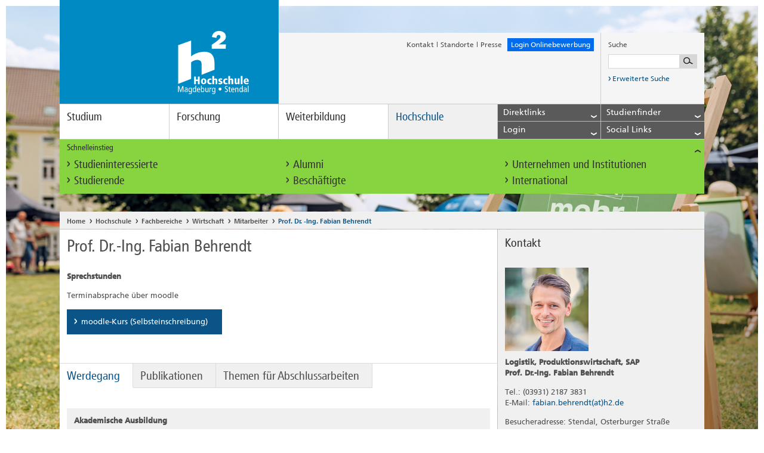

--- FILE ---
content_type: text/html; charset=utf-8
request_url: https://www.h2.de/hochschule/fachbereiche/wirtschaft/mitarbeiter/prof-dr-ing-fabian-behrendt.html
body_size: 22706
content:
<!DOCTYPE html>
<!--[if lt IE 7]> <html class="no-js ie6 oldie" lang="de"> <![endif]-->
<!--[if IE 8]> <html class="no-js ie8 oldie" lang="de"> <![endif]-->
<!--[if gt IE 8]> <!--><html class="no-js ie6 oldie" lang="de"> <!--<![endif]-->
<head>

<meta charset="utf-8">
<!-- 
	TYPO3 integration & development:

	This website is powered by TYPO3 - inspiring people to share!
	TYPO3 is a free open source Content Management Framework initially created by Kasper Skaarhoj and licensed under GNU/GPL.
	TYPO3 is copyright 1998-2018 of Kasper Skaarhoj. Extensions are copyright of their respective owners.
	Information and contribution at https://typo3.org/
-->

<base href="https://www.h2.de/">

<title>Prof. Dr. -Ing. Fabian Behrendt</title>
<meta name="generator" content="TYPO3 CMS">
<meta name="viewport" content="width=device-width, initial-scale=1">
<meta name="robots" content="index, follow">
<meta name="author" content="Hochschule Magdeburg-Stendal">
<meta name="google-site-verification" content="WevT4Kz9n9o1uNhJBDqIFkA7GQv8aotTlSvury6zTak">



	<link rel="stylesheet" type="text/css" media="all"  href="typo3temp/scriptmerger/uncompressed/head-f619964cc3f31376b3fe92701f305b6d.merged.css" />

	<link rel="stylesheet" type="text/css" media="print"  href="typo3temp/scriptmerger/uncompressed/head-af9492492cbb60765285da71d38b8303.merged.css" />
<!-- Matomo Tag Manager -->
	<script data-ignore="1">
	  var _mtm = window._mtm = window._mtm || [];
	  _mtm.push({'mtm.startTime': (new Date().getTime()), 'event': 'mtm.Start'});

	  (function() {
	    var d=document, g=d.createElement('script'), s=d.getElementsByTagName('script')[0];
	    g.async=true; g.src='https://use.h2.de/js/container_iZFvJndB.js'; s.parentNode.insertBefore(g,s);
	  })();
       </script>

      <!-- Cookie Consent -->
      <script src="https://cloud.ccm19.de/app.js?apiKey=dcdb8633f9f10ac7177f8aa69c5792dc1b4f1bf6a8b16233&amp;domain=655b38c77a9aec9e240fbf22" referrerpolicy="origin"></script>
      <!--[if IE]>
      <link href="fileadmin/default/templates/css/ie.css" rel="stylesheet" type="text/css" />
      <![endif]-->
            <!--[if IE 8]>
            <meta http-equiv="x-ua-compatible" content="IE=8"/>
            <link href="fileadmin/default/templates/css/ie8.css" rel="stylesheet" type="text/css" />
            <![endif]-->
      <link rel="shortcut icons" href="https://www.h2.de/fileadmin/default/favicon.ico" type="image/x-ico; charset=binary">
      <link rel="icon" href="https://www.h2.de/fileadmin/default/favicon.ico" type="image/x-ico; charset=binary">
	<script  type="text/javascript" src="typo3temp/scriptmerger/uncompressed/head-4078e700aa415f168b97be737b5a76eb.merged.js"></script>
</head>
<body>

	<noscript><div id="noscript-wrapper"><div>Die JavaScript Funktion Ihres Browsers ist momentan deaktiviert. Bitte aktivieren Sie JavaScript in Ihren Browser-Einstellungen und laden Sie die Seite erneut, um die Inhalte optimiert anzeigen zu lassen.</div></div></noscript>
	
	<div id="wrapper">
		<header class="clearfix">
			<div class="meta clearfix">
				<a href="/" id="logo"><!--[if IE]><img class="ie-desktop" src="fileadmin/default/templates/img/logo_breit.png" alt="Logo der Hochschule Magdeburg-Stendal" title="Logo der Hochschule Magdeburg-Stendal" /><img class="ie-mobile" src="fileadmin/default/templates/img/logo_schmal.png" alt="Hochschule Magdeburg-Stendal" title="Hochschule Magdeburg-Stendal" /><![endif]-->
<div class="placeholder"></div><img class="desktop" src="fileadmin/default/templates/img/logo_breit.svg" alt="Logo der Hochschule Magdeburg-Stendal" title="Logo der Hochschule Magdeburg-Stendal" /><img class="mobile" src="fileadmin/default/templates/img/logo_schmal.svg" alt="Hochschule Magdeburg-Stendal" title="Hochschule Magdeburg-Stendal" />
<img class="print" src="fileadmin/default/templates/img/logo_breit_print.png" alt="Logo der Hochschule Magdeburg-Stendal" title="Logo der Hochschule Magdeburg-Stendal" /></a>
				<ul><li class="first"><a href="kontakt.html">Kontakt</a><i class="icon divider"></i></li><li><a href="hochschule/standorte.html">Standorte</a><i class="icon divider"></i></li><li class="last"><a href="hochschule/einrichtungen/pressesprecher.html">Presse</a></li><li class="feedback" style='background:#026ced;'><a href="https://onlinecampus.h2.de/qisserver/pages/cs/sys/portal/hisinoneStartPage.faces?page=Bewerber/innen" target="_blank">Login Onlinebewerbung</a></li><li class="mobile phablet tablet"><a href="javascript:void(0);" aria-label="Lupensymbol" alt="Lupensymbol" class="toggle search"><i class="icon search"></i></a></li></ul>
				<div id="c907" class="csc-default layout-0  listtype-solr_pi_search ctype-list"><div class="tx-solr">
		

	
		<script type="text/javascript">
				/*<![CDATA[*/
				var tx_solr_suggestUrl = 'https://www.h2.de/?eID=tx_solr_suggest&id=4128';
				/*]]>*/
				</script>
			
		<form id="search" action="suchergebnisse.html" method="get" accept-charset="utf-8">
                    <p>Suche</p>
                    <div class="clearfix">
			<input type="hidden" name="id" value="241" />
			<input type="hidden" name="L" value="0" />
			<input aria-label="Suchbegriff eingeben" type="text" id="inputText" class="tx-solr-q" name="q" value="" />
			<input aria-label="Suche starten" type="submit"/>
                    </div>
                    <a href="suchergebnisse.html">
                    <i aria-label="Suche starten" class="icon link"></i>
                        Erweiterte Suche
                    </a>
                </form>
	


	</div>
	</div>
			</div>
			<nav role="navigation" aria-label="navigation"><a class="toggle" href="javascript:void(0);">Men&uuml;<i class="icon accordion"></i></a><ul class="clearfix"><li><a href="studium.html" tabindex="0">Studium</a><div class="flyout-fond"><ul class="level2"><li><a href="studium/bachelor.html" title=" (ALT+B)"  accesskey="B">Bachelor</a><ul class="level3"><li><a href="studium/bachelor/ai-engineering.html" target="studieren.h2.de/studiengaenge/bachelor/aiengineering" title=" (ALT+A)"  accesskey="A">AI Engineering</a></li><li><a href="studium/bachelor/angewandte-kindheitswissenschaften.html" title="Angewandte Kindheitswissenschaften (ALT+N)"  accesskey="N">Angewandte Kindheitswissenschaften</a></li><li><a href="studium/bachelor/bauingenieurwesen.html" title=" (ALT+U)"  accesskey="U">Bauingenieurwesen</a></li><li><a href="studium/bachelor/elektrotechnik.html" title=" (ALT+E)"  accesskey="E">Elektrotechnik</a></li><li><a href="studium/bachelor/gebaerdensprachdolmetschen.html" title=" (ALT+G)"  accesskey="G">Gebärdensprachdolmetschen</a></li><li><a href="studium/bachelor/gesundheitsfoerderung-und-management.html" title=" (ALT+S)"  accesskey="S">Gesundheitsförderung und -management</a></li><li><a href="studium/bachelor/industrial-design.html" title=" (ALT+I)"  accesskey="I">Industrial Design</a></li><li><a href="studium/bachelor/journalismus.html" title=" (ALT+J)"  accesskey="J">Journalismus</a></li><li><a href="studium/bachelor/kindheitspaedagogik-praxis-leitung-forschung.html" title=" (ALT+K)"  accesskey="K">Kindheitspädagogik - Praxis, Leitung, Forschung</a></li><li><a href="studium/bachelor/internationale-fachkommunikation.html" title=" (ALT+L)"  accesskey="L">Language and Communication in Organizations</a></li><li><a href="studium/bachelor/maschinenbau.html" title=" (ALT+M)"  accesskey="M">Maschinenbau</a></li><li><a href="studium/bachelor/mensch-technik-interaktion.html" title=" (ALT+C)"  accesskey="C">Mensch-Technik-Interaktion</a></li><li><a href="studium/bachelor/mechatronische-systemtechnik.html" title=" (ALT+H)"  accesskey="H">Mechatronische Systemtechnik</a></li><li><a href="studium/bachelor/nachhaltige-bwl-digital-businesspersonalmanagementwirtschaftspsychologie.html" title=" (ALT+T)"  accesskey="T">Nachhaltige BWL - Digital Business/Personalmanagement/Wirtschaftspsychologie</a></li><li><a href="studium/bachelor/recycling-umwelt-und-nachhaltigkeit.html" title=" (ALT+R)"  accesskey="R">Recycling, Umwelt und Nachhaltigkeit</a></li><li><a href="studium/bachelor/rehabilitationspsychologie.html" target="www.studieren.h2.de/studiengaenge/bachelor/rehabilitationspsychologie" title=" (ALT+P)"  accesskey="P">Psychologie mit dem Schwerpunkt Rehabilitation</a></li><li><a href="studium/bachelor/sicherheit-und-gefahrenabwehr.html" title=" (ALT+D)"  accesskey="D">Sicherheit und Gefahrenabwehr</a></li><li><a href="studium/bachelor/soziale-arbeit.html" title=" (ALT+O)"  accesskey="O">Soziale Arbeit</a></li><li><a href="studium/bachelor/sustainable-resources-engineering-and-management-stream.html">Sustainable Resources, Engineering and Management (StREaM)</a></li><li><a href="studium/bachelor/wasserwirtschaft.html" title=" (ALT+W)"  accesskey="W">Wasserwirtschaft</a></li><li class="last"><a href="studium/bachelor/wirtschaftsingenieurwesen.html" title=" (ALT+F)"  accesskey="F">Wirtschaftsingenieurwesen</a></li></ul></li><li><a href="studium/master.html">Master</a><ul class="level3"><li><a href="studium/master/bauingenieurwesen.html">Bauingenieurwesen</a></li><li><a href="studium/master/energieeffizientes-bauen-und-sanieren.html" title=" (ALT+Z)"  accesskey="Z">Energieeffizientes Bauen und Sanieren</a></li><li><a href="studium/master/engineering-design.html">Engineering Design</a></li><li><a href="studium/master/entrepreneurship-and-innovation-management.html" title=" (ALT+V)"  accesskey="V">Entrepreneurship and Innovation Management</a></li><li><a href="studium/master/gesundheitsfoerdernde-organisationsentwicklung.html">Gesundheitsfördernde Organisationsentwicklung</a></li><li><a href="studium/master/ingenieuroekologie.html">Ingenieurökologie</a></li><li><a href="https://studieren.h2.de/studiengaenge/master/interaction-design">Interaction Design</a></li><li><a href="studium/master/interdisziplinaere-ingenieurwissenschaften.html">Interdisziplinäre Ingenieurwissenschaften</a></li><li><a href="studium/master/journalismus.html">Journalismus</a></li><li><a href="studium/master/kindheitswissenschaften-und-kinderrechte.html">Kindheitswissenschaften und Kinderrechte</a></li><li><a href="studium/master/rehabilitationspsychologie.html" title=" (ALT+Y)"  accesskey="Y">Rehabilitationspsychologie</a></li><li><a href="studium/master/risikomanagement-management-von-unternehmerischen-risiken.html">Risikomanagement - Management von unternehmerischen Risiken</a></li><li><a href="studium/master/sicherheit-und-gefahrenabwehr.html">Sicherheit und Gefahrenabwehr</a></li><li><a href="studium/master/soziale-arbeit.html">Soziale Arbeit</a></li><li><a href="studium/master/wasserwirtschaft.html">Wasserwirtschaft</a></li><li class="last"><a href="studium/master/water-engineering.html">Water Engineering</a></li></ul></li><li><a href="studium/duales-studium.html">Duales Studium</a><ul class="level3"><li><a href="studium/duales-studium/bauingenieurwesen-dual.html">Bauingenieurwesen, dual</a></li><li><a href="studium/duales-studium/betriebswirtschaftslehre-dual.html">Betriebswirtschaftslehre, dual</a></li><li><a href="studium/duales-studium/elektrotechnik-dual.html">Elektrotechnik, dual</a></li><li><a href="studium/duales-studium/informationen-fuer-studieninteressierte.html">Informationen für Studieninteressierte</a></li><li class="last"><a href="studium/duales-studium/informationen-fuer-unternehmen.html">Informationen für Unternehmen</a></li></ul></li><li><a href="studium/berufsbegleitendes-studium.html">Berufsbegleitendes Studium</a><ul class="level3"><li><a href="studium/berufsbegleitendes-studium/angewandte-gesundheitswissenschaften.html">Angewandte Gesundheitswissenschaften</a></li><li><a href="studium/berufsbegleitendes-studium/betriebswirtschaftslehre.html">Betriebswirtschaftslehre</a></li><li><a href="studium/berufsbegleitendes-studium/betriebswirtschaftslehre-in-der-pflege.html">Betriebswirtschaftslehre in der Pflege</a></li><li><a href="studium/berufsbegleitendes-studium/digital-business-management.html">Digital Business Management</a></li><li><a href="studium/berufsbegleitendes-studium/europaeischer-master-in-gebaerdensprachdolmetschen.html">Europäischer Master in Gebärdensprachdolmetschen</a></li><li><a href="studium/berufsbegleitendes-studium/leitung-von-kindertageseinrichtungen-kindheitspaedagogik.html">Leitung von Kindertageseinrichtungen - Kindheitspädagogik</a></li><li><a href="studium/berufsbegleitendes-studium/management-im-gesundheitswesen.html">Management im Gesundheitswesen</a></li><li class="last"><a href="studium/berufsbegleitendes-studium/rehabilitationspsychologie-in-der-weiterbildung.html">Rehabilitationspsychologie in der Weiterbildung</a></li></ul></li><li><a href="studium/bewerbung-und-immatrikulation.html">Bewerbung und Immatrikulation</a></li><li><a href="studium/studium-organisieren.html">Studium organisieren</a></li><li><a href="studium/studienberatung.html">Studienberatung</a><ul class="level3"><li><a href="studium/studienberatung/digitale-studienberatung.html">Digitale Studienberatung</a></li><li><a href="studium/studienberatung/veranstaltungen-zur-studienorientierung.html">Veranstaltungen zur Studienorientierung</a></li><li><a href="studium/studienberatung/studienorientierung-fuer-schulklassen.html">Studienorientierung für Schulklassen</a></li><li><a href="studium/studienberatung/studienberatung-on-tour.html">Studienberatung on Tour</a></li><li><a href="studium/studienberatung/kontakt-und-oeffnungszeiten.html">Team der Studienberatung</a></li><li><a href="studium/studienberatung/studienzweifel.html">Studienzweifel</a></li><li class="last"><a href="studium/studienberatung/faq.html" title=" (ALT+Q)"  accesskey="Q">FAQ</a></li></ul></li><li class="last"><a href="studium/semestertermine.html">Semestertermine</a></li></ul></div></li><li><a href="forschung.html" tabindex="0">Forschung</a><div class="flyout-fond"><ul class="level2"><li><a href="forschung/forschungsprofil.html">Forschungsprofil</a></li><li><a href="forschung/forschungszentren.html">Forschungszentren</a><ul class="level3"><li><a href="forschung/forschungszentren/hydrologische-forschungsstation-siptenfelde.html">Hydrologische Forschungsstation Siptenfelde</a></li><li><a href="forschung/forschungszentren/kompetenzzentrum-fruehe-bildung.html">Kompetenzzentrum Frühe Bildung</a></li><li><a href="forschung/forschungszentren/kompetenzzentrum-inklusive-bildung-sachsen-anhalt.html">Kompetenzzentrum Inklusive Bildung Sachsen-Anhalt</a></li><li><a href="forschung/forschungszentren/industrielabor-innovative-fertigungsverfahren.html">Industrielabor Innovative Fertigungsverfahren</a></li><li><a href="forschung/forschungszentren/institut-fuer-wasserwirtschaft-und-oekotechnologie.html">Institut für Wasserwirtschaft und Ökotechnologie</a><ul class="level4"><li><a href="forschung/forschungszentren/institut-fuer-wasserwirtschaft-und-oekotechnologie/arbeitsgruppe-abfallaufbereitungstechnik-und-luftreinhaltung.html">Arbeitsgruppe Abfallaufbereitungstechnik und Luftreinhaltung</a></li><li><a href="forschung/forschungszentren/institut-fuer-wasserwirtschaft-und-oekotechnologie/arbeitsgruppe-hochwasserrisikomanagement-ag-frm.html">Arbeitsgruppe Hochwasserrisikomanagement (AG FRM)</a></li><li><a href="forschung/forschungszentren/institut-fuer-wasserwirtschaft-und-oekotechnologie/arbeitsgruppe-rohstoffwerkstatt.html">Arbeitsgruppe Rohstoffwerkstatt</a></li><li><a href="forschung/forschungszentren/institut-fuer-wasserwirtschaft-und-oekotechnologie/arbeitsgruppe-wasserbau-und-wasserbauliches-versuchswesen.html">Arbeitsgruppe Wasserbau und Wasserbauliches Versuchswesen</a></li><li><a href="forschung/forschungszentren/institut-fuer-wasserwirtschaft-und-oekotechnologie/arbeitsgruppe-siedlungswasserwirtschaftabwasser.html">Arbeitsgruppe Siedlungswasserwirtschaft/Abwasser</a></li><li><a href="forschung/forschungszentren/institut-fuer-wasserwirtschaft-und-oekotechnologie/arbeitsgruppe-trinkwasser.html">Arbeitsgruppe Trinkwasser</a></li><li class="last"><a href="forschung/forschungszentren/institut-fuer-wasserwirtschaft-und-oekotechnologie/institutskolloquium-2021.html">Institutskolloquium 2021</a></li></ul></li><li><a href="forschung/forschungszentren/institut-fuer-gesundheitsfoerderung-und-praevention-in-lebenswelten.html">Institut für Gesundheitsförderung und Prävention in Lebenswelten</a><ul class="level4"><li><a href="forschung/forschungszentren/institut-fuer-gesundheitsfoerderung-und-praevention-in-lebenswelten/institut.html">Institut</a></li><li><a href="forschung/forschungszentren/institut-fuer-gesundheitsfoerderung-und-praevention-in-lebenswelten/team.html">Team</a></li><li><a href="forschung/forschungszentren/institut-fuer-gesundheitsfoerderung-und-praevention-in-lebenswelten/angebot.html">Angebot</a></li><li class="last"><a href="forschung/forschungszentren/institut-fuer-gesundheitsfoerderung-und-praevention-in-lebenswelten/projekte.html">Projekte</a></li></ul></li><li><a href="forschung/forschungszentren/institut-fuer-demokratische-kultur.html">Institut für demokratische Kultur</a></li><li><a href="forschung/forschungszentren/technologie-und-wissenstransferzentrum.html">Technologie- und Wissenstransferzentrum</a></li><li class="last"><a href="forschung/forschungszentren/an-institute-der-hochschule.html">An-Institute der Hochschule</a></li></ul></li><li><a href="forschung/promotion.html">Promotion</a><ul class="level3"><li><a href="forschung/promotion/promotionszentrum-sozial-gesundheits-und-wirtschaftswissenschaften.html">Promotionszentrum Sozial-, Gesundheits- und Wirtschaftswissenschaften</a></li><li><a href="forschung/promotion/promotionszentrum-umwelt-und-technik.html">Promotionszentrum Umwelt und Technik</a></li><li><a href="forschung/promotion/promovierendenvertretung.html">Promovierendenvertretung</a></li><li><a href="forschung/promotion/angebote-fuer-promovierende.html">Angebote für Promovierende</a></li><li><a href="forschung/promotion/promotionsfinanzierung.html">Promotionsfinanzierung</a></li><li><a href="forschung/promotion/internationale-graduiertenakademie-european-green-deal-intergrad-egd.html">Internationale Graduiertenakademie European Green Deal (InterGrad–EGD)</a></li><li class="last"><a href="forschung/promotion/news-archiv.html">News-Archiv</a></li></ul></li><li><a href="forschung/wissens-und-technologietransfer.html">Wissens- und Technologietransfer</a><ul class="level3"><li><a href="forschung/wissens-und-technologietransfer/technologie-und-wissenstransferzentrum.html">Technologie- und Wissenstransferzentrum</a></li><li><a href="hochschule/einrichtungen/zww.html">Weiterbildungsservice</a></li><li><a href="forschung/wissens-und-technologietransfer/science-talk.html">SCIENCE TALK</a></li><li><a href="hochschule/beratung-und-services/gruender-und-transferfoerderung.html">Gründer- und Transferförderung</a></li><li><a href="hochschule/einrichtungen/career-center.html">Career Center</a></li><li><a href="forschung/wissens-und-technologietransfer/inkubatoren.html">Inkubatoren</a></li><li><a href="forschung/wissens-und-technologietransfer/efre-kleingeraete.html">EFRE-Kleingeräte</a></li><li><a href="forschung/wissens-und-technologietransfer/efre-und-esf-projekte.html">EFRE- und ESF+ Projekte</a></li><li><a href="forschung/wissens-und-technologietransfer/kat-netzwerk.html">KAT-Netzwerk</a><ul class="level4"><li class="last"><a href="forschung/wissens-und-technologietransfer/kat-netzwerk/dilip.html">DiLiP</a></li></ul></li><li><a href="forschung/wissens-und-technologietransfer/grossgeraetebestellungen.html">Großgerätebestellungen</a></li><li class="last"><a href="forschung/wissens-und-technologietransfer/science-talk.html">SCIENCE TALK</a></li></ul></li><li><a href="forschung/fachmessen.html">Fachmessen</a></li><li><a href="forschung/projekt-und-antragsservice.html">Projekt- und Antragsservice</a></li><li><a href="forschung/forschungsinformationssystem.html">Forschungsinformationssystem</a></li><li><a href="forschung/open-access.html">Open Access</a></li><li><a href="forschung/forschungspreis.html">Forschungspreis</a><ul class="level3"><li class="last"><a href="forschung/forschungspreis/ausschreibung-forschungs-und-nachwuchswissenschaftlerpreise-2025.html">Ausschreibung Forschungs- und Nachwuchswissenschaftlerpreise 2025</a></li></ul></li><li><a href="forschung/deutschlandstipendium.html">Deutschlandstipendium</a></li><li><a href="forschung/promotionsstipendium.html">Promotionsstipendium</a></li><li><a href="forschung/forschungsmagazin-treffpunkt-forschung.html">Forschungsmagazin treffpunkt forschung</a><ul class="level3"><li><a href="forschung/forschungsmagazin-treffpunkt-forschung/zukunft-gestalten-forschung-und-innovation-fuer-nachhaltige-entwicklung.html">Zukunft gestalten - Forschung und Innovation für nachhaltige Entwicklung</a><ul class="level4"><li><a href="forschung/forschungsmagazin-treffpunkt-forschung/zukunft-gestalten-forschung-und-innovation-fuer-nachhaltige-entwicklung/forschung-mit-weitblick.html">Forschung mit Weitblick</a></li><li><a href="forschung/forschungsmagazin-treffpunkt-forschung/zukunft-gestalten-forschung-und-innovation-fuer-nachhaltige-entwicklung/unstillbare-neugier.html">Unstillbare Neugier</a></li><li><a href="forschung/forschungsmagazin-treffpunkt-forschung/zukunft-gestalten-forschung-und-innovation-fuer-nachhaltige-entwicklung/impulse-fuer-wissenschaft-technik-und-gesellschaft.html">Impulse für Wissenschaft, Technik und Gesellschaft</a></li><li class="last"><a href="forschung/forschungsmagazin-treffpunkt-forschung/zukunft-gestalten-forschung-und-innovation-fuer-nachhaltige-entwicklung/weitere-innovationen-aus-forschung-und-praxis.html" title=" (ALT+X)"  accesskey="X">Weitere Innovationen aus Forschung und Praxis</a></li></ul></li><li><a href="forschung/forschungsmagazin-treffpunkt-forschung/kuenstliche-intelligenz-in-forschung-und-lehre.html">Künstliche Intelligenz in Forschung und Lehre</a><ul class="level4"><li><a href="forschung/forschungsmagazin-treffpunkt-forschung/kuenstliche-intelligenz-in-forschung-und-lehre/ki-in-der-angewandten-forschung.html">KI in der angewandten Forschung</a></li><li><a href="forschung/forschungsmagazin-treffpunkt-forschung/kuenstliche-intelligenz-in-forschung-und-lehre/intelligentes-system-in-der-campus-kapsel.html">Intelligentes System in der Campus-Kapsel</a></li><li><a href="forschung/forschungsmagazin-treffpunkt-forschung/kuenstliche-intelligenz-in-forschung-und-lehre/mit-kuenstlicher-intelligenz-gegen-die-fluten.html">Mit künstlicher Intelligenz gegen die Fluten</a></li><li><a href="forschung/forschungsmagazin-treffpunkt-forschung/kuenstliche-intelligenz-in-forschung-und-lehre/der-glaube-ki-sei-objektiv-ist-nur-ein-glaube.html">&quot;Der Glaube, KI sei objektiv, ist nur ein Glaube&quot;</a></li><li><a href="forschung/forschungsmagazin-treffpunkt-forschung/kuenstliche-intelligenz-in-forschung-und-lehre/spagat-zwischen-den-disziplinen.html">Spagat zwischen den Disziplinen</a></li><li><a href="forschung/forschungsmagazin-treffpunkt-forschung/kuenstliche-intelligenz-in-forschung-und-lehre/ki-cases-als-innovationsmotor-fuer-die-altmark.html">KI-Cases als Innovationsmotor für die Altmark</a></li><li class="last"><a href="forschung/forschungsmagazin-treffpunkt-forschung/kuenstliche-intelligenz-in-forschung-und-lehre/netzwerk-fuer-forschung-und-innovation.html">Netzwerk für Forschung und Innovation</a></li></ul></li><li><a href="forschung/forschungsmagazin-treffpunkt-forschung/promotion-neue-wege-an-der-haw.html">Promotion - Neue Wege an der HAW</a><ul class="level4"><li><a href="forschung/forschungsmagazin-treffpunkt-forschung/promotion-neue-wege-an-der-haw/die-zeit-ist-reif.html">Die Zeit ist reif</a></li><li><a href="forschung/forschungsmagazin-treffpunkt-forschung/promotion-neue-wege-an-der-haw/alles-fliesst.html">Alles fließt</a></li><li><a href="forschung/forschungsmagazin-treffpunkt-forschung/promotion-neue-wege-an-der-haw/rassistische-denkmuster-durchbrechen.html">Rassistische Denkmuster durchbrechen</a></li><li><a href="forschung/forschungsmagazin-treffpunkt-forschung/promotion-neue-wege-an-der-haw/fuehlen-begreifen-lernen.html">Fühlen, begreifen, lernen</a></li><li class="last"><a href="forschung/forschungsmagazin-treffpunkt-forschung/promotion-neue-wege-an-der-haw/das-energienetz-der-zukunft.html">Das Energienetz der Zukunft</a></li></ul></li><li><a href="forschung/forschungsmagazin-treffpunkt-forschung/digitalisierung-nutzen-zukunft-gestalten.html">Digitalisierung nutzen, Zukunft gestalten</a><ul class="level4"><li><a href="forschung/forschungsmagazin-treffpunkt-forschung/digitalisierung-nutzen-zukunft-gestalten/mit-allem-rechnen.html">Mit allem rechnen</a></li><li><a href="forschung/forschungsmagazin-treffpunkt-forschung/digitalisierung-nutzen-zukunft-gestalten/digitale-transformation-lernen.html">Digitale Transformation lernen</a></li><li><a href="forschung/forschungsmagazin-treffpunkt-forschung/digitalisierung-nutzen-zukunft-gestalten/der-bereich-des-moeglichen.html">Der Bereich des Möglichen</a></li><li><a href="forschung/forschungsmagazin-treffpunkt-forschung/digitalisierung-nutzen-zukunft-gestalten/gesund-und-digital-im-alter.html">Gesund und digital im Alter</a></li><li class="last"><a href="forschung/forschungsmagazin-treffpunkt-forschung/digitalisierung-nutzen-zukunft-gestalten/zum-nachdenken-anregen.html">Zum Nachdenken anregen</a></li></ul></li><li><a href="forschung/forschungsmagazin-treffpunkt-forschung/nachhaltig-forschen-gemeinsam-wachsen.html">Nachhaltig forschen, gemeinsam wachsen</a><ul class="level4"><li><a href="forschung/forschungsmagazin-treffpunkt-forschung/nachhaltig-forschen-gemeinsam-wachsen/in-neuen-dimensionen-denken.html">In neuen Dimensionen denken</a></li><li><a href="forschung/forschungsmagazin-treffpunkt-forschung/nachhaltig-forschen-gemeinsam-wachsen/in-eigener-sache.html">In eigener Sache</a></li><li><a href="forschung/forschungsmagazin-treffpunkt-forschung/nachhaltig-forschen-gemeinsam-wachsen/gemeinschaftsprojekt-klimawandel.html">Gemeinschaftsprojekt: Klimawandel</a></li><li><a href="forschung/forschungsmagazin-treffpunkt-forschung/nachhaltig-forschen-gemeinsam-wachsen/neues-wirtschaftswundern.html">Neues Wirtschaftswundern</a></li><li class="last"><a href="forschung/forschungsmagazin-treffpunkt-forschung/nachhaltig-forschen-gemeinsam-wachsen/auf-e-motion-programmiert.html">Auf E-Motion programmiert</a></li></ul></li><li><a href="forschung/forschungsmagazin-treffpunkt-forschung/forschungsgeist-fuer-die-region.html">Forschungsgeist für die Region</a><ul class="level4"><li><a href="forschung/forschungsmagazin-treffpunkt-forschung/forschungsgeist-fuer-die-region/der-wunsch-nach-veraenderung.html">Der Wunsch nach Veränderung</a></li><li><a href="forschung/forschungsmagazin-treffpunkt-forschung/forschungsgeist-fuer-die-region/katalysator-fuer-die-automobilindustrie.html">Katalysator für die Automobilindustrie</a></li><li><a href="forschung/forschungsmagazin-treffpunkt-forschung/forschungsgeist-fuer-die-region/ein-rezept-fuer-gesundes-altern.html">Ein Rezept für gesundes Altern</a></li><li><a href="forschung/forschungsmagazin-treffpunkt-forschung/forschungsgeist-fuer-die-region/eine-goldgrube-im-wertstoffhof.html">Eine Goldgrube im Wertstoffhof</a></li><li class="last"><a href="forschung/forschungsmagazin-treffpunkt-forschung/forschungsgeist-fuer-die-region/neue-wege-fuer-den-einzelhandel.html">Neue Wege für den Einzelhandel</a></li></ul></li><li class="last"><a href="forschung/forschungsmagazin-treffpunkt-forschung/verbindung-wissenschaft-und-praxis.html">Verbindung - Wissenschaft und Praxis</a><ul class="level4"><li><a href="forschung/forschungsmagazin-treffpunkt-forschung/verbindung-wissenschaft-und-praxis/forschungsfilme-2023.html">Forschungsfilme 2023</a></li><li><a href="forschung/forschungsmagazin-treffpunkt-forschung/verbindung-wissenschaft-und-praxis/ingenieuroekologie.html">Ingenieurökologie</a></li><li><a href="forschung/forschungsmagazin-treffpunkt-forschung/verbindung-wissenschaft-und-praxis/gewaesserschutz.html">Gewässerschutz</a></li><li><a href="forschung/forschungsmagazin-treffpunkt-forschung/verbindung-wissenschaft-und-praxis/demokratieforschung.html">Demokratieforschung</a></li><li><a href="forschung/forschungsmagazin-treffpunkt-forschung/verbindung-wissenschaft-und-praxis/wissenstransfer.html">Wissenstransfer</a></li><li><a href="forschung/forschungsmagazin-treffpunkt-forschung/verbindung-wissenschaft-und-praxis/biomechanik.html">Biomechanik</a></li><li><a href="forschung/forschungsmagazin-treffpunkt-forschung/verbindung-wissenschaft-und-praxis/reibschweissen.html">Reibschweißen</a></li><li><a href="forschung/forschungsmagazin-treffpunkt-forschung/verbindung-wissenschaft-und-praxis/gesundheit.html">Gesundheit</a></li><li class="last"><a href="forschung/forschungsmagazin-treffpunkt-forschung/verbindung-wissenschaft-und-praxis/neuro-rehabilitation.html">Neuro-Rehabilitation</a></li></ul></li></ul></li><li class="last"><a href="forschung/science-day.html">Science Day</a></li></ul></div></li><li><a href="weiterbildung.html" tabindex="0">Weiterbildung</a><div class="flyout-fond"><ul class="level2"><li><a href="studium/berufsbegleitendes-studium.html">Studiengänge in der Weiterbildung</a><ul class="level3"><li><a href="studium/berufsbegleitendes-studium/angewandte-gesundheitswissenschaften.html">Angewandte Gesundheitswissenschaften</a></li><li><a href="studium/berufsbegleitendes-studium/betriebswirtschaftslehre-in-der-pflege.html">Betriebswirtschaftslehre in der Pflege</a></li><li><a href="studium/berufsbegleitendes-studium/digital-business-management.html">Digital Business Management</a></li><li><a href="studium/berufsbegleitendes-studium/europaeischer-master-in-gebaerdensprachdolmetschen.html">Europäischer Master in Gebärdensprachdolmetschen</a></li><li><a href="studium/berufsbegleitendes-studium/management-im-gesundheitswesen.html">Management im Gesundheitswesen</a></li><li class="last"><a href="weiterbildung/studiengaenge-in-der-weiterbildung/rehabilitationspsychologie-in-der-weiterbildung.html">Rehabilitationspsychologie in der Weiterbildung</a></li></ul></li><li><a href="weiterbildung/weiterbildende-studienprogramme.html">Weiterbildende Studienprogramme</a></li><li><a href="weiterbildung/einzelmodule-als-weiterbildung.html">Einzelmodule als Weiterbildung</a></li><li><a href="weiterbildung/studium-generale.html">Studium Generale</a><ul class="level3"><li><a href="https://studium-generale.h2.de/kursangebote/ueberblick.php?standort_id=1&amp;klassifizierung_id=1">Magdeburg</a></li><li><a href="https://studium-generale.h2.de/kursangebote/ueberblick.php?standort_id=2&amp;klassifizierung_id=1">Stendal</a></li><li><a href="https://studium-generale.h2.de/kursangebote/ueberblick.php?standort_id=4&amp;klassifizierung_id=1">Online-Kursangebot</a></li><li><a href="weiterbildung/studium-generale/deutschkurse-daf.html">Deutschkurse (DaF)</a></li><li><a href="weiterbildung/studium-generale/faq.html">FAQ</a></li><li class="last"><a href="weiterbildung/studium-generale/statements.html">Statements</a></li></ul></li><li><a href="weiterbildung/angebote-fuer-unternehmen.html">Angebote für Unternehmen und Fachkräfte</a><ul class="level3"><li class="last"><a href="weiterbildung/angebote-fuer-unternehmen/bgm-wissenstage-ein-workshop-angebot-im-auftrag-der-aok-sachsen-anhalt.html" title="BGM-Wissenstage: Arbeit und Gesundheit">BGM-Wissenstage - Ein Workshop-Angebot im Auftrag der AOK Sachsen-Anhalt</a></li></ul></li><li><a href="weiterbildung/stendaler-hochschulvortraege.html">Stendaler Hochschulvorträge (Senior-Campus)</a></li><li><a href="weiterbildung/information-und-beratung.html">Information und Beratung</a></li><li><a href="weiterbildung/foerdermoeglichkeiten.html">Fördermöglichkeiten</a></li><li><a href="weiterbildung/bildungsfreistellung.html">Bildungsfreistellung</a></li><li class="last"><a href="weiterbildung/kooperationen-und-partnerinstitutionen.html">Kooperationen und Partnerinstitutionen</a></li></ul></div></li><li class="last"><a href="hochschule.html" class="active">Hochschule</a><div class="flyout-fond"><ul class="level2"><li><a href="hochschule/aktuelles.html">Aktuelles</a><ul class="level3"><li><a href="hochschule/aktuelles/veranstaltungen.html">Veranstaltungen</a><ul class="level4"><li><a href="hochschule/aktuelles/veranstaltungen/open-campus.html">Open Campus</a></li><li><a href="hochschule/aktuelles/veranstaltungen/campus-festival-magdeburg.html">Campus Festival Magdeburg</a></li><li><a href="https://studieren.h2.de/studieninteressierte/digitale-studieninfotage">Digitale Studieninfotage</a></li><li><a href="https://studieren.h2.de/elternratgeber/elterninfoabend">Elterninfoabend</a></li><li><a href="hochschule/aktuelles/veranstaltungen/hochschulball.html">Hochschulball</a></li><li><a href="hochschule/aktuelles/veranstaltungen/entdeckerwelt-fuer-kids.html">Entdeckerwelt für Kids</a></li><li><a href="hochschule/aktuelles/veranstaltungen/lange-nacht-der-wissenschaft.html">Lange Nacht der Wissenschaft</a></li><li><a href="hochschule/aktuelles/veranstaltungen.html">Veranstaltungskalender</a></li><li class="last"><a href="hochschule/aktuelles/ringvorlesungen/terminverwaltung.html">Termine und Veranstaltungen eintragen</a></li></ul></li><li><a href="hochschule/aktuelles/pressemitteilungen.html">Pressemitteilungen</a></li><li><a href="hochschule/aktuelles/news-archiv.html">News Archiv</a></li><li><a href="hochschule/einrichtungen/pressesprecher.html">Pressesprecher</a></li><li><a href="hochschule/einrichtungen/hoko/veranstaltungsmanagement.html">Veranstaltungsmanagement</a></li><li class="last"><a href="hochschule/einrichtungen/hoko.html">Servicebereich für Hochschulkommunikation</a></li></ul></li><li><a href="hochschule/portrait.html">Portrait</a><ul class="level3"><li><a href="hochschule/portrait/zahlen-und-fakten.html">Zahlen und Fakten</a><ul class="level4"><li class="last"><a href="hochschule/portrait/zahlen-und-fakten/studierenden-zufriedenheit.html">Studierenden-Zufriedenheit</a></li></ul></li><li><a href="hochschule/portrait/leitbild-und-leitlinien.html">Leitbild und Leitlinien</a></li><li><a href="hochschule/portrait/qualitaetsmanagement.html">Qualitätsentwicklung in Studium und Lehre</a><ul class="level4"><li><a href="hochschule/portrait/qualitaetsmanagement/anrechnung-und-anerkennung.html">Anrechnung und Anerkennung</a></li><li><a href="hochschule/portrait/qualitaetsmanagement/antraege-formulare-vorlagen.html">Anträge, Formulare &amp; Vorlagen</a></li><li><a href="hochschule/portrait/qualitaetsmanagement/berichte.html">Berichte</a></li><li><a href="hochschule/portrait/qualitaetsmanagement/handreichungen-leitfaeden-weiterbildung.html">Handreichungen, Leitfäden &amp; Weiterbildung</a></li><li><a href="hochschule/portrait/qualitaetsmanagement/monitoringdaten-in-studium-und-lehre.html">Monitoringdaten in Studium und Lehre</a></li><li><a href="hochschule/portrait/qualitaetsmanagement/prozesse.html">Prozesse</a></li><li><a href="hochschule/portrait/qualitaetsmanagement/satzungen-ordnungen-richtlinien.html">Satzungen, Ordnungen &amp; Richtlinien</a></li><li><a href="hochschule/portrait/qualitaetsmanagement/datenprofile.html">Datenprofile</a></li><li><a href="hochschule/portrait/qualitaetsmanagement/studierendenbefragung.html">Studierendenbefragung</a></li><li><a href="hochschule/portrait/qualitaetsmanagement/absolventinnenbefragung.html">Absolvent:innenbefragung</a></li><li><a href="hochschule/portrait/qualitaetsmanagement/lehrveranstaltungsevaluation.html">Lehrveranstaltungsevaluation</a></li><li><a href="hochschule/portrait/qualitaetsmanagement/qualitaetsbeauftragte.html">Qualitätsbeauftragte</a></li><li class="last"><a href="hochschule/portrait/qualitaetsmanagement/faq.html">FAQ</a></li></ul></li><li><a href="hochschule/portrait/historie.html">Historie</a><ul class="level4"><li><a href="hochschule/portrait/historie/2021.html">2021</a></li><li><a href="hochschule/portrait/historie/2022.html">2022</a></li><li><a href="hochschule/portrait/historie/2023.html">2023</a></li><li><a href="hochschule/portrait/historie/2024.html">2024</a></li><li class="last"><a href="hochschule/portrait/historie/2025.html">2025</a></li></ul></li><li class="last"><a href="hochschule/portrait/nachhaltigkeit-und-klimaschutz.html">Nachhaltigkeit und Klimaschutz</a><ul class="level4"><li><a href="hochschule/portrait/nachhaltigkeit-und-klimaschutz/baltic-university-programme.html">Baltic University Programme</a></li><li><a href="hochschule/portrait/nachhaltigkeit-und-klimaschutz/digitaler-nachhaltigkeitsrundgang.html">Digitaler Nachhaltigkeitsrundgang</a></li><li><a href="hochschule/portrait/nachhaltigkeit-und-klimaschutz/klimabeirat.html">Klimabeirat</a></li><li><a href="hochschule/portrait/nachhaltigkeit-und-klimaschutz/klimaschutzmanagement.html">Klimaschutzmanagement</a></li><li><a href="hochschule/portrait/nachhaltigkeit-und-klimaschutz/klimax-tool.html" title="KliMax: Das Treibhausgas-Bilanzierungstool">KliMax-Tool</a></li><li><a href="hochschule/portrait/nachhaltigkeit-und-klimaschutz/klimob-tool.html" title="KliMob: Das Toolkit für Mobilitätsumfragen">KliMob-Tool</a></li><li><a href="hochschule/portrait/nachhaltigkeit-und-klimaschutz/verbundprojekt-klimaplanreal-intensified.html">Verbundprojekt KlimaPlanReal – intensified</a></li><li class="last"><a href="hochschule/portrait/nachhaltigkeit-und-klimaschutz/100-massnahmen-1-klima.html">100 Maßnahmen - 1 Klima</a></li></ul></li></ul></li><li><a href="hochschule/standorte.html">Standorte</a><ul class="level3"><li><a href="hochschule/standorte/standort-magdeburg.html">Standort Magdeburg</a><ul class="level4"><li><a href="hochschule/standorte/standort-magdeburg/campusplan-und-anreise.html">Campusplan und Anreise</a></li><li><a href="hochschule/standorte/standort-magdeburg/foerderverein.html">Förderverein</a></li><li><a href="hochschule/einrichtungen/bibliothek.html">Hochschulbibliothek</a></li><li><a href="hochschule/einrichtungen/sgz.html">Hochschulsport</a></li><li><a href="https://www.studentenwerk-magdeburg.de/mensen-cafeterien/mensa-herrenkrug/">Mensa Herrenkrug (Studentenwerk)</a></li><li><a href="hochschule/einrichtungen/hoko/veranstaltungsmanagement.html">Veranstaltungsmanagement</a></li><li><a href="hochschule/aktuelles/veranstaltungen.html">Veranstaltungen</a></li><li class="last"><a href="hochschule/leitung-und-gremien/gremien-und-beauftragte/studierendenrat.html">Studierendenrat</a></li></ul></li><li class="last"><a href="hochschule/standorte/standort-stendal.html">Standort Stendal</a><ul class="level4"><li><a href="hochschule/standorte/standort-stendal/antrag-auf-raumnutzung.html">Antrag auf Raumnutzung</a></li><li><a href="hochschule/einrichtungen/buero-fuer-regionale-zusammenarbeit.html">Büro für regionale Zusammenarbeit</a></li><li><a href="hochschule/fachbereiche/angewandte-humanwissenschaften/fazi-stendal.html">FaZi</a></li><li><a href="hochschule/standorte/standort-stendal/fet-bar.html">Stuve e.V. und Fet-Bar</a></li><li><a href="hochschule/standorte/standort-stendal/foerderer.html">Förderer</a></li><li><a href="hochschule/einrichtungen/bibliothek.html">Hochschulbibliothek</a></li><li><a href="hochschule/einrichtungen/sgz.html">Hochschulsport</a></li><li><a href="hochschule/standorte/standort-stendal/infopoint-stendal.html">Infopoint Stendal</a></li><li><a href="hochschule/standorte/standort-stendal/kunst-im-infopoint.html">Kunst im Infopoint</a></li><li><a href="https://www.studentenwerk-magdeburg.de/mensen-cafeterien/mensa-stendal/">Mensa (Studentenwerk)</a></li><li><a href="hochschule/standorte/standort-stendal/standortentwicklung.html">Standortentwicklung</a></li><li class="last"><a href="hochschule/standorte/standort-stendal/wohnen-in-stendal.html">Wohnen in Stendal</a></li></ul></li></ul></li><li><a href="hochschule/leitung-und-gremien.html">Leitung und Gremien</a><ul class="level3"><li><a href="hochschule/leitung-und-gremien/rektorin.html">Rektorin</a></li><li><a href="hochschule/leitung-und-gremien/prorektorate.html">Prorektorate</a><ul class="level4"><li><a href="hochschule/leitung-und-gremien/prorektorate/proforschung.html">Forschung, Entwicklung und Transfer</a></li><li><a href="hochschule/leitung-und-gremien/prorektorate/proentwicklung.html">Hochschulsteuerung und -marketing</a></li><li class="last"><a href="hochschule/leitung-und-gremien/prorektorate/prostudium.html">Studium, Lehre und Internationales</a></li></ul></li><li><a href="hochschule/leitung-und-gremien/kanzlerin.html">Kanzlerin</a><ul class="level4"><li><a href="hochschule/leitung-und-gremien/kanzlerin/fuehrungsleitlinien.html">Führungsleitlinien</a></li><li><a href="hochschule/leitung-und-gremien/kanzlerin/fuehrungskraefteentwicklung.html">Führungskräfteentwicklung</a></li><li class="last"><a href="hochschule/leitung-und-gremien/kanzlerin/arbeitsschutzausschuss.html">Arbeitsschutzausschuss</a></li></ul></li><li><a href="hochschule/leitung-und-gremien/gremien-und-beauftragte.html">Gremien und Beauftragte</a><ul class="level4"><li><a href="hochschule/leitung-und-gremien/gremien-und-beauftragte/senat.html">Senat</a></li><li><a href="hochschule/leitung-und-gremien/gremien-und-beauftragte/kommissionen.html">Kommissionen</a></li><li><a href="hochschule/leitung-und-gremien/gremien-und-beauftragte/personalrat.html">Personalrat</a></li><li><a href="hochschule/leitung-und-gremien/gremien-und-beauftragte/studierendenrat.html">Studierendenrat</a></li><li><a href="hochschule/leitung-und-gremien/gremien-und-beauftragte/behindertenbeauftragter.html">Behindertenbeauftragter</a></li><li><a href="hochschule/leitung-und-gremien/gremien-und-beauftragte/gendergerechtigkeit-und-gleichstellung.html">Gendergerechtigkeit und Gleichstellung</a></li><li><a href="hochschule/leitung-und-gremien/gremien-und-beauftragte/antidiskriminierungsbeauftragte.html">Antidiskriminierungsbeauftragte</a></li><li><a href="hochschule/international/internationales-profil/auslaenderbeauftragte-und-selbstverpflichtung.html">Ausländerbeauftragte</a></li><li><a href="hochschule/leitung-und-gremien/gremien-und-beauftragte/arbeits-brand-und-umweltschutzbeauftragter.html">Arbeits-, Brand- und Umweltschutzbeauftragter</a></li><li><a href="hochschule/leitung-und-gremien/gremien-und-beauftragte/datenschutzbeauftragte.html">Datenschutzbeauftragte</a></li><li class="last"><a href="hochschule/leitung-und-gremien/gremien-und-beauftragte/rektoratsbeauftragte.html">Rektoratsbeauftragte</a></li></ul></li><li><a href="hochschule/leitung-und-gremien/kuratorium.html">Kuratorium</a></li><li class="last"><a href="hochschule/leitung-und-gremien/ags-der-hochschule.html">AGs der Hochschule</a></li></ul></li><li><a href="hochschule/fachbereiche.html" class="active">Fachbereiche</a><ul class="level3"><li><a href="hochschule/fachbereiche/angewandte-humanwissenschaften.html">Angewandte Humanwissenschaften</a><ul class="level4"><li><a href="hochschule/fachbereiche/angewandte-humanwissenschaften/fachbereich.html">Fachbereich</a></li><li><a href="hochschule/fachbereiche/angewandte-humanwissenschaften/international.html">International</a></li><li><a href="hochschule/fachbereiche/angewandte-humanwissenschaften/institute-an-institute-kompetenzzentren.html">Institute An-Institute Kompetenzzentren</a></li><li><a href="hochschule/fachbereiche/angewandte-humanwissenschaften/studiengaenge.html">Studiengänge</a></li><li><a href="hochschule/fachbereiche/angewandte-humanwissenschaften/forschung.html">Forschung</a></li><li><a href="hochschule/fachbereiche/angewandte-humanwissenschaften/projekte.html">Projekte</a></li><li><a href="hochschule/fachbereiche/angewandte-humanwissenschaften/bildergalerien.html">Bildergalerien</a></li><li><a href="hochschule/fachbereiche/angewandte-humanwissenschaften/leitung-und-gremien.html">Leitung und Gremien</a></li><li><a href="hochschule/fachbereiche/angewandte-humanwissenschaften/mitarbeiter.html">Mitarbeiter</a></li><li><a href="hochschule/fachbereiche/angewandte-humanwissenschaften/studienorganisatorisches.html">Studienorganisatorisches</a></li><li><a href="hochschule/fachbereiche/angewandte-humanwissenschaften/fachtagung.html">Fachtagung</a></li><li><a href="hochschule/fachbereiche/angewandte-humanwissenschaften/ringvorlesung.html">Ringvorlesung</a></li><li><a href="hochschule/fachbereiche/angewandte-humanwissenschaften/kontakt-und-anfahrt.html">Kontakt und Anfahrt</a></li><li class="last"><a href="hochschule/fachbereiche/angewandte-humanwissenschaften/fazi-stendal.html">FaZi Stendal</a></li></ul></li><li><a href="hochschule/fachbereiche/iwid.html">Ingenieurwissenschaften und Industriedesign</a><ul class="level4"><li><a href="hochschule/fachbereiche/iwid/institut-fuer-elektrotechnik.html">Institut für Elektrotechnik</a></li><li><a href="hochschule/fachbereiche/iwid/institut-fuer-maschinenbau.html">Institut für Maschinenbau</a></li><li><a href="hochschule/fachbereiche/iwid/institut-fuer-industrial-design.html">Institut für Industrial Design</a></li><li><a href="hochschule/fachbereiche/iwid/studiengaenge.html">Studiengänge</a></li><li><a href="hochschule/fachbereiche/iwid/rent-a-prof.html">Rent-a-Prof</a></li><li><a href="hochschule/fachbereiche/iwid/h2speedlab.html">h2speedLab</a></li><li><a href="hochschule/fachbereiche/iwid/fachbereich.html">Fachbereich</a></li><li><a href="hochschule/fachbereiche/iwid/leitung-und-gremien.html">Leitung und Gremien</a></li><li class="last"><a href="hochschule/fachbereiche/iwid/kontakt-und-anfahrt.html">Kontakt und Anfahrt</a></li></ul></li><li><a href="hochschule/fachbereiche/soziale-arbeit-gesundheit-und-medien.html">Soziale Arbeit, Gesundheit und Medien</a><ul class="level4"><li><a href="hochschule/fachbereiche/soziale-arbeit-gesundheit-und-medien/studiengaenge.html">Studiengänge</a></li><li><a href="hochschule/fachbereiche/soziale-arbeit-gesundheit-und-medien/leitung-und-gremien.html">Leitung und Gremien</a></li><li><a href="hochschule/fachbereiche/soziale-arbeit-gesundheit-und-medien/studienorganisatorisches.html">Studienorganisatorisches</a></li><li><a href="hochschule/fachbereiche/soziale-arbeit-gesundheit-und-medien/mitarbeiter.html" title="Mitarbeiter">Mitarbeiterinnen und Mitarbeiter</a></li><li><a href="hochschule/fachbereiche/soziale-arbeit-gesundheit-und-medien/praxisangelegenheiten-praxisreferat.html">Praxisangelegenheiten/ Praxisreferat</a></li><li><a href="hochschule/fachbereiche/soziale-arbeit-gesundheit-und-medien/forschung-und-projekte.html">Forschung und Projekte</a></li><li><a href="hochschule/fachbereiche/soziale-arbeit-gesundheit-und-medien/international.html">International</a></li><li><a href="hochschule/fachbereiche/soziale-arbeit-gesundheit-und-medien/infobuero.html">Infobüro</a></li><li class="last"><a href="hochschule/fachbereiche/soziale-arbeit-gesundheit-und-medien/services.html">Services</a></li></ul></li><li><a href="hochschule/fachbereiche/wasser-umwelt-bau-und-sicherheit.html">Wasser, Umwelt, Bau und Sicherheit</a><ul class="level4"><li><a href="hochschule/fachbereiche/wasser-umwelt-bau-und-sicherheit/fachbereich.html">Fachbereich</a></li><li><a href="hochschule/fachbereiche/wasser-umwelt-bau-und-sicherheit/studiengaenge.html">Studiengänge</a></li><li><a href="hochschule/fachbereiche/wasser-umwelt-bau-und-sicherheit/leitung-und-gremien.html">Leitung und Gremien</a></li><li><a href="hochschule/fachbereiche/wasser-umwelt-bau-und-sicherheit/mitarbeiterinnen-und-mitarbeiter.html">Mitarbeiterinnen und Mitarbeiter</a></li><li><a href="hochschule/fachbereiche/wasser-umwelt-bau-und-sicherheit/studienorganisatorisches.html">Studienorganisatorisches</a></li><li><a href="hochschule/fachbereiche/wasser-umwelt-bau-und-sicherheit/forschung-projekte.html">Forschung &amp; Projekte</a></li><li><a href="hochschule/fachbereiche/wasser-umwelt-bau-und-sicherheit/international.html">International</a></li><li><a href="hochschule/fachbereiche/wasser-umwelt-bau-und-sicherheit/labore.html">Labore</a></li><li><a href="hochschule/fachbereiche/wasser-umwelt-bau-und-sicherheit/kontakt-und-anfahrt.html">Kontakt und Anfahrt</a></li><li class="last"><a href="hochschule/fachbereiche/wasser-umwelt-bau-und-sicherheit/infoveranstaltung-zu-aenderungen-im-dualen-ausbildungsintegrierenden-bauingenieurstudium.html">Infoveranstaltung zu Änderungen im dualen ausbildungsintegrierenden Bauingenieurstudium</a></li></ul></li><li class="last"><a href="hochschule/fachbereiche/wirtschaft.html" class="active">Wirtschaft</a><ul class="level4"><li><a href="hochschule/fachbereiche/wirtschaft/fachbereich.html">Fachbereich</a></li><li><a href="hochschule/fachbereiche/wirtschaft/studiengaenge.html">Studiengänge</a></li><li><a href="hochschule/fachbereiche/wirtschaft/forschung.html">Forschung</a></li><li><a href="hochschule/fachbereiche/wirtschaft/international.html">International</a></li><li><a href="hochschule/fachbereiche/wirtschaft/impressionen.html">Impressionen</a></li><li><a href="hochschule/fachbereiche/wirtschaft/leitung-und-gremien.html">Leitung und Gremien</a></li><li><a href="hochschule/fachbereiche/wirtschaft/mitarbeiter.html" class="active">Mitarbeiter</a></li><li><a href="hochschule/fachbereiche/wirtschaft/studienorganisatorisches.html">Studienorganisatorisches</a></li><li><a href="hochschule/fachbereiche/wirtschaft/institut-fuer-technische-betriebswirtschaft.html">Institut für Technische Betriebswirtschaft</a></li><li><a href="hochschule/fachbereiche/wirtschaft/institut-fuer-management.html">Institut für Management</a></li><li><a href="hochschule/fachbereiche/wirtschaft/kontakt-und-anfahrt.html">Kontakt und Anfahrt</a></li><li><a href="hochschule/fachbereiche/wirtschaft/ringvorlesung.html">Ringvorlesung</a></li><li class="last"><a href="hochschule/fachbereiche/wirtschaft/che-ranking.html">CHE-Ranking</a></li></ul></li></ul></li><li><a href="hochschule/einrichtungen.html">Einrichtungen</a><ul class="level3"><li><a href="hochschule/einrichtungen/alumni-fundraising.html">Alumni-Management</a><ul class="level4"><li><a href="https://h2-alumni.de/">Anmeldung Alumni-Netzwerk</a></li><li><a href="hochschule/einrichtungen/alumni-fundraising/newsletter.html">Newsletter</a></li><li><a href="hochschule/einrichtungen/alumni-fundraising/interviews-zum-lesen.html">Interviews zum Lesen</a></li><li><a href="hochschule/einrichtungen/alumni-management/interviews-zum-ansehen.html">Interviews zum Ansehen</a></li><li class="last"><a href="hochschule/einrichtungen/alumni-management/ehemalige-hochschullehrende.html">Ehemalige Hochschullehrende</a></li></ul></li><li><a href="hochschule/einrichtungen/archiv.html">Archiv</a><ul class="level4"><li><a href="hochschule/einrichtungen/archiv/aufgaben-des-hochschularchivs.html">Aufgaben des Hochschularchivs</a></li><li><a href="hochschule/einrichtungen/archiv/mitarbeiterinnen.html">Mitarbeiter:innen</a></li><li><a href="hochschule/einrichtungen/archiv/ordnungen.html">Ordnungen</a></li><li><a href="hochschule/einrichtungen/archiv/formulare.html">Formulare</a></li><li class="last"><a href="hochschule/einrichtungen/archiv/kontakt-und-anfahrt.html">Kontakt und Anfahrt</a></li></ul></li><li><a href="hochschule/einrichtungen/bibliothek.html">Bibliothek</a><ul class="level4"><li><a href="hochschule/einrichtungen/bibliothek/services.html">Services</a></li><li><a href="hochschule/einrichtungen/bibliothek/schreibnacht.html">Schreibnacht</a></li><li><a href="hochschule/einrichtungen/bibliothek/veranstaltungen.html">Veranstaltungen</a></li><li><a href="hochschule/einrichtungen/bibliothek/mitarbeiter.html">Mitarbeiter</a></li><li><a href="hochschule/einrichtungen/bibliothek/flyer-und-ordnungen.html">Flyer und Ordnungen</a></li><li><a href="hochschule/einrichtungen/bibliothek/literatur-suchen.html">Literatur suchen</a></li><li><a href="hochschule/einrichtungen/bibliothek/bibliotheksangebote-nach-studiengang.html">Bibliotheksangebote nach Studiengang</a></li><li><a href="hochschule/einrichtungen/bibliothek/a-z.html">A-Z</a></li><li><a href="hochschule/einrichtungen/bibliothek/faq.html">FAQ</a></li><li><a href="hochschule/einrichtungen/bibliothek/newsletter.html">Newsletter</a></li><li><a href="hochschule/einrichtungen/bibliothek/videos.html">Videos</a></li><li><a href="hochschule/einrichtungen/bibliothek/citavi.html">Citavi</a></li><li><a href="hochschule/einrichtungen/bibliothek/kontakt-und-oeffnungszeiten-magdeburg.html">Kontakt und Öffnungszeiten Magdeburg</a></li><li><a href="hochschule/einrichtungen/bibliothek/kontakt-und-oeffnungszeiten-stendal.html">Kontakt und Öffnungszeiten Stendal</a></li><li class="last"><a href="hochschule/einrichtungen/bibliothek/news-archiv.html">News-Archiv</a></li></ul></li><li><a href="hochschule/einrichtungen/buero-fuer-regionale-zusammenarbeit.html" title="Büro für regionale Zusammenarbeit">Büro für Regionalkontakte</a><ul class="level4"><li><a href="hochschule/einrichtungen/buero-fuer-regionalkontakte/stellenangebote.html" title="Stellenangebote">Stellenangebote</a></li><li><a href="hochschule/einrichtungen/buero-fuer-regionalkontakte/themen-fuer-bachelor-und-masterarbeiten.html" title="Themen für Bachelor- und Masterarbeiten">Themen für Bachelor- und Masterarbeiten</a></li><li><a href="hochschule/einrichtungen/buero-fuer-regionalkontakte/studentenjobs.html" title="Studentenjobs">Studentenjobs</a></li><li class="last"><a href="hochschule/einrichtungen/buero-fuer-regionalkontakte/praktikumsstellen.html" title="Praktikumsstellen">Praktikumsstellen</a></li></ul></li><li><a href="hochschule/einrichtungen/career-center.html">Career Center</a><ul class="level4"><li><a href="hochschule/einrichtungen/career-center/services.html">Services</a></li><li><a href="hochschule/einrichtungen/career-center/career-service-international.html">Career Service international</a></li><li><a href="hochschule/einrichtungen/career-center/firmenkontaktmesse.html">Firmenkontaktmesse</a></li><li><a href="hochschule/einrichtungen/career-center/tipps-fuer-die-bewerbung.html">Tipps für die Bewerbung</a></li><li><a href="hochschule/einrichtungen/career-center/kontakt.html">Kontakt</a></li><li class="last"><a href="https://www.nachwuchsmarkt.de/">Stellenportal</a></li></ul></li><li><a href="hochschule/einrichtungen/chancengleichheit.html">Chancengleichheit</a><ul class="level4"><li><a href="hochschule/einrichtungen/chancengleichheit/team.html">Team</a></li><li class="last"><a href="hochschule/einrichtungen/chancengleichheit/aufgaben-und-angebote.html">Aufgaben und Angebote</a></li></ul></li><li><a href="hochschule/einrichtungen/controlling.html">Controlling</a></li><li><a href="hochschule/einrichtungen/fm.html">Facility Management</a><ul class="level4"><li><a href="hochschule/einrichtungen/fm/mitarbeiterinnen.html">Mitarbeiter:innen</a></li><li><a href="hochschule/einrichtungen/fm/services-und-dienstleistungen.html">Services und Dienstleistungen</a></li><li><a href="hochschule/einrichtungen/fm/dokumente-und-downloads.html">Dokumente und Downloads</a></li><li><a href="hochschule/einrichtungen/fm/energiemanagement.html">Energiemanagement</a></li><li class="last"><a href="hochschule/einrichtungen/fm/kontakt-und-anfahrt.html">Kontakt und Anfahrt</a></li></ul></li><li><a href="hochschule/einrichtungen/finanzen.html">Finanzen</a><ul class="level4"><li><a href="hochschule/einrichtungen/finanzen/services.html">Services</a></li><li><a href="hochschule/einrichtungen/finanzen/mitarbeiterinnen.html">Mitarbeiter:innen</a></li><li class="last"><a href="hochschule/einrichtungen/finanzen/kontakt-und-anfahrt.html">Kontakt und Anfahrt</a></li></ul></li><li><a href="hochschule/einrichtungen/hoko.html">Hochschulkommunikation</a><ul class="level4"><li><a href="hochschule/einrichtungen/hoko/team.html">Team</a></li><li><a href="hochschule/einrichtungen/hoko/services.html">Services</a></li><li><a href="hochschule/einrichtungen/hoko/veranstaltungsmanagement.html">Veranstaltungsmanagement</a></li><li><a href="hochschule/einrichtungen/hoko/hochschulmagazin-treffpunkt-campus.html">Hochschulmagazin treffpunkt campus</a></li><li><a href="hochschule/einrichtungen/hoko/forschungsmagazin-treffpunkt-forschung.html">Forschungsmagazin treffpunkt forschung</a></li><li><a href="hochschule/aktuelles/news-archiv.html">Pressemitteilungen</a></li><li><a href="hochschule/einrichtungen/hoko/jahresbericht.html">Jahresbericht</a></li><li class="last"><a href="hochschule/einrichtungen/hoko/kontakt-und-anfahrt.html">Kontakt und Anfahrt</a></li></ul></li><li><a href="hochschule/einrichtungen/itm.html">IT und Medientechnik</a><ul class="level4"><li><a href="hochschule/einrichtungen/itm/a-z.html">A - Z</a></li><li><a href="hochschule/einrichtungen/itm/einrichtung.html">Einrichtung</a></li><li><a href="hochschule/einrichtungen/itm/hw-sw.html">Hardware, Software</a></li><li><a href="hochschule/einrichtungen/itm/kommunikation-und-zusammenarbeit.html">Kommunikation und Zusammenarbeit</a></li><li><a href="hochschule/einrichtungen/itm/medienzentrum.html">Medienzentrum</a></li><li><a href="hochschule/einrichtungen/itm/netzwerk-und-accounts.html">Netzwerk und Accounts</a></li><li><a href="hochschule/einrichtungen/itm/webservices.html" title="Webservices / zentrale Ressourcen">Webservices</a></li><li class="last"><a href="hochschule/einrichtungen/itm/kontakt-und-oeffnungszeiten.html">Kontakt und Öffnungszeiten</a></li></ul></li><li><a href="hochschule/einrichtungen/personalangelegenheiten.html">Personal</a><ul class="level4"><li><a href="hochschule/einrichtungen/personalangelegenheiten/nebentaetigkeiten.html">Nebentätigkeiten</a></li><li><a href="hochschule/einrichtungen/personalangelegenheiten/studentische-beschaeftigte.html">Studentische Beschäftigte</a></li><li><a href="hochschule/einrichtungen/personal/case-center-of-advanced-scientific-education.html">CASE | Center of Advanced Scientific Education</a></li><li><a href="hochschule/einrichtungen/personalangelegenheiten/dienstreisen-fortbildungen.html">Dienstreisen &amp; Fortbildungen</a></li><li><a href="hochschule/einrichtungen/personalangelegenheiten/services.html">Services</a></li><li class="last"><a href="hochschule/einrichtungen/personalangelegenheiten/kontakt-und-anfahrt.html">Kontakt und Anfahrt</a></li></ul></li><li><a href="hochschule/einrichtungen/pressesprecher.html">Pressesprecher</a><ul class="level4"><li><a href="hochschule/einrichtungen/pressesprecher/expertenliste-wassermanagement.html">Expertenliste Wassermanagement</a></li><li><a href="hochschule/einrichtungen/pressesprecher/expertenliste-katastrophenschutz.html">Expertenliste Katastrophenschutz</a></li><li class="last"><a href="hochschule/einrichtungen/pressesprecher/expertenliste-ukrainekrieg.html">Expertenliste Ukrainekrieg</a></li></ul></li><li><a href="hochschule/einrichtungen/qhd.html">Qualitätsentwicklung, Hochschuldidaktik und Digitalisierung</a><ul class="level4"><li><a href="hochschule/einrichtungen/qhd/leistungsorientierte-mittelverteilung.html">Leistungsorientierte Mittelverteilung</a></li><li><a href="hochschule/einrichtungen/servicebereich-fuer-qualitaetsmanagement/akkreditierung.html">Akkreditierung</a></li><li><a href="hochschule/einrichtungen/qhd/zentrale-lehrevaluation.html">Zentrale Lehrevaluation</a></li><li><a href="hochschule/einrichtungen/qhd/statistiken-und-links.html">Statistiken und Links</a></li><li><a href="hochschule/einrichtungen/qhd/befragung-von-studienabbrecherinnen-und-hochschulwechslerinnen.html">Befragung von Studienabbrecher:innen und Hochschulwechsler:innen</a></li><li><a href="hochschule/einrichtungen/qhd/team.html">Team</a></li><li><a href="hochschule/einrichtungen/qhd/services.html">Services</a></li><li><a href="hochschule/portrait/qualitaetsmanagement/faq.html">FAQ</a></li><li class="last"><a href="hochschule/einrichtungen/qhd/projekte.html">Projekte</a></li></ul></li><li><a href="hochschule/einrichtungen/av-rechtsangelegenheiten.html">Allgemeine Verwaltung/Rechtsangelegenheiten</a><ul class="level4"><li class="last"><a href="hochschule/einrichtungen/av-rechtsangelegenheiten/informationen-zum-hinweisgeberschutzgesetz.html">Informationen zum Hinweisgeberschutzgesetz</a></li></ul></li><li><a href="hochschule/einrichtungen/sgz.html">Sport- und Gesundheitszentrum</a><ul class="level4"><li><a href="hochschule/einrichtungen/sgz/corporate-health-award-2021.html">Corporate Health Award 2021</a></li><li><a href="hochschule/einrichtungen/sgz/health-coach-multikonzept-tk.html">Health Coach - Multikonzept TK</a></li><li><a href="hochschule/einrichtungen/sgz/gesundheitsportal.html">Gesundheitsportal</a></li><li><a href="hochschule/einrichtungen/sgz/sportangebote.html">Sportangebote</a></li><li><a href="hochschule/einrichtungen/sgz/beschaeftigtenbefragung-2025.html">Beschäftigtenbefragung 2025</a></li><li><a href="hochschule/einrichtungen/sgz/veranstaltungen.html">Veranstaltungen</a></li><li><a href="hochschule/einrichtungen/sgz/hgm-gesundheitsfoerderung.html">HGM - Gesundheitsförderung</a></li><li><a href="hochschule/einrichtungen/sgz/unser-sport-und-gesundheitszentrum.html">Unser Sport- und Gesundheitszentrum</a></li><li><a href="hochschule/einrichtungen/sgz/projekt-bewegt-studieren-20.html">Projekt &quot;Bewegt studieren&quot; 2.0</a></li><li><a href="hochschule/einrichtungen/sgz/team.html">Team</a></li><li><a href="hochschule/einrichtungen/sgz/services.html">Services</a></li><li class="last"><a href="hochschule/einrichtungen/sgz/tag-fuer-gesundheit.html">Tag für Gesundheit</a></li></ul></li><li><a href="hochschule/einrichtungen/sundi.html">Studium und Internationales</a><ul class="level4"><li><a href="hochschule/einrichtungen/sundi/akademische-angelegenheiten.html">Akademische Angelegenheiten</a></li><li><a href="hochschule/einrichtungen/sundi/immatrikulations-und-pruefungsamt.html">Immatrikulations- und Prüfungsamt</a></li><li><a href="hochschule/international.html">International Office</a></li><li><a href="studium/studienberatung.html">Studienberatung</a></li><li class="last"><a href="hochschule/einrichtungen/sundi/rueckmeldung.html">Rückmeldung</a></li></ul></li><li><a href="hochschule/einrichtungen/technologie-und-wissenstransferzentrum.html">Technologie- und Wissenstransferzentrum</a></li><li class="last"><a href="hochschule/einrichtungen/zww.html">Zentrum für Weiterbildung</a><ul class="level4"><li><a href="hochschule/einrichtungen/zww/einrichtung.html">Einrichtung</a></li><li><a href="hochschule/einrichtungen/zww/team.html">Team</a></li><li><a href="hochschule/einrichtungen/zww/angebote-fuer-hochschulmitarbeiterinnen.html">Angebote für Hochschulmitarbeiter:innen</a></li><li><a href="weiterbildung.html">Weiterbildungsangebote</a></li><li><a href="hochschule/einrichtungen/zww/services.html">Services</a></li><li><a href="hochschule/einrichtungen/zww/weiterbildungs-und-foerderberatung.html">Weiterbildungs- und Förderberatung</a></li><li class="last"><a href="hochschule/einrichtungen/zww/kontakt-und-anfahrt.html">Kontakt und Anfahrt</a></li></ul></li></ul></li><li><a href="hochschule/international.html">International</a><ul class="level3"><li><a href="hochschule/international/wege-in-die-welt.html">Wege in die Welt</a><ul class="level4"><li><a href="hochschule/international/wege-in-die-welt/studierende.html">Studierende</a></li><li><a href="hochschule/international/wege-in-die-welt/beschaeftigte.html">Beschäftigte</a></li><li><a href="hochschule/international/wege-in-die-welt/eu-programm-erasmus.html">EU-Programm Erasmus+</a></li><li><a href="hochschule/international/wege-in-die-welt/foerdermoeglichkeiten.html">Fördermöglichkeiten</a></li><li><a href="hochschule/international/wege-in-die-welt/erfahrungsberichte.html">Erfahrungsberichte</a></li><li class="last"><a href="hochschule/international/wege-in-die-welt/laenderinformationen.html">Länderinformationen</a></li></ul></li><li><a href="hochschule/international/wege-an-die-hochschule.html">Wege an die Hochschule</a><ul class="level4"><li><a href="hochschule/international/wege-an-die-hochschule/warum-hochschule-magdeburg-stendal.html">Warum Hochschule Magdeburg-Stendal?</a></li><li><a href="hochschule/international/wege-an-die-hochschule/internationale-studierende.html">Internationale Studierende</a></li><li><a href="hochschule/international/wege-an-die-hochschule/internationale-wissenschaftler.html">Internationale Wissenschaftler</a></li><li><a href="hochschule/international/wege-an-die-hochschule/informationen-fuer-gefluechtete.html">Informationen für Geflüchtete</a></li><li><a href="hochschule/international/wege-an-die-hochschule/sommerschulen.html">Sommerschulen</a></li><li><a href="hochschule/international/wege-an-die-hochschule/leben-in-magdeburg-und-stendal.html">Leben in Magdeburg und Stendal</a></li><li class="last"><a href="hochschule/international/wege-an-die-hochschule/erfahrungsberichte-und-testimonials.html">Erfahrungsberichte und Testimonials</a></li></ul></li><li><a href="hochschule/international/internationales-profil.html">Internationales Profil</a><ul class="level4"><li><a href="hochschule/international/internationales-profil/preise-der-hochschule-und-auszeichnungen-fuer-studierende.html">Preise der Hochschule und Auszeichnungen für Studierende</a></li><li><a href="hochschule/international/internationales-profil/internationalisierungsstrategie.html">Internationalisierungsstrategie</a></li><li><a href="hochschule/international/internationales-profil/internationalisierung-zu-hause.html">Internationalisierung zu Hause</a></li><li><a href="hochschule/international/internationales-profil/partnerhochschulen.html">Partnerhochschulen</a></li><li><a href="hochschule/international/internationales-profil/ects-beauftragte-und-internationalisierungsbeauftragte.html">ECTS-Beauftragte und Internationalisierungsbeauftragte</a></li><li><a href="hochschule/international/internationales-profil/auslaenderbeauftragte-und-selbstverpflichtung.html">Ausländerbeauftragte und Selbstverpflichtung</a></li><li><a href="hochschule/international/internationales-profil/h2-international.html">h2 International</a></li><li class="last"><a href="hochschule/leitung-und-gremien/gremien-und-beauftragte/kommissionen/kommission-fuer-internationale-angelegenheiten-kia.html" title="KIA">Kommission für Internationale Angelegenheiten (KIA)</a></li></ul></li><li><a href="hochschule/international/projekte-zur-internationalisierung.html">Projekte zur Internationalisierung</a><ul class="level4"><li><a href="hochschule/international/projekte-zur-internationalisierung/buddyprogramm.html">Buddyprogramm</a></li><li><a href="hochschule/international/projekte-zur-internationalisierung/auslandsinfoabend-ferndurst-wissensweh.html">Auslandsinfoabend &quot;Ferndurst &amp; Wissensweh&quot;</a></li><li><a href="https://www.german-jordanian.org/" title="gju">German Jordanian University</a></li><li><a href="hochschule/international/projekte-zur-internationalisierung/studienbotschafterprogramm.html">Studienbotschafterprogramm</a></li><li class="last"><a href="hochschule/international/projekte-zur-internationalisierung/digitale-erstberatung-zum-auslandsaufenthalt.html">Digitale Erstberatung zum Auslandsaufenthalt</a></li></ul></li><li><a href="hochschule/international/team.html">Team</a></li><li><a href="hochschule/international/dokumenten-archiv.html">Dokumenten-Archiv</a></li><li class="last"><a href="hochschule/international/ects-einstufungstabellen.html">ECTS-Einstufungstabellen</a></li></ul></li><li><a href="hochschule/innovative-hochschullehre.html">Innovative Hochschullehre</a><ul class="level3"><li><a href="hochschule/innovative-hochschullehre/projekt-study-and-thrive-zusammenwachsen.html">Projekt Study and Thrive - Zusammen.Wachsen</a></li><li><a href="hochschule/innovative-hochschullehre/projekt-mc4lsa-career-readiness-durch-microcredentials-im-land-sachsen-anhalt.html">Projekt MC4LSA - Career Readiness durch Microcredentials im Land Sachsen-Anhalt</a></li><li><a href="hochschule/innovative-hochschullehre/projekt-h2d2.html">Projekt h²d²</a><ul class="level4"><li><a href="hochschule/innovative-hochschullehre/projekt-h2d2/mathematik-statistik-labor-masta-lab.html">Mathematik-Statistik-Labor (MaSta-Lab)</a></li><li><a href="hochschule/innovative-hochschullehre/projekt-h2d2/qualitativ-diskursiv-digital-labor-q-d2-lab.html">qualitativ_diskursiv_digital-Labor (q_d2-Lab)</a></li><li><a href="hochschule/innovative-hochschullehre/projekt-h2d2/experience-maker-labor-magdeburg-x-lab-md.html">Experience-Maker-Labor Magdeburg (X-Lab MD)</a></li><li><a href="hochschule/innovative-hochschullehre/projekt-h2d2/praxisinnovation-labor-pil.html">PraxisInnovation-Labor (PIL)</a></li><li><a href="hochschule/innovative-hochschullehre/projekt-h2d2/evaluations-labor-e-value-lab.html">Evaluations-Labor (E-Value-Lab)</a></li><li><a href="hochschule/innovative-hochschullehre/projekt-h2d2/team-h2d2.html">Team h2d2</a></li><li><a href="hochschule/innovative-hochschullehre/projekt-h2d2/partizipation-und-transfer.html">Partizipation und Transfer</a></li><li class="last"><a href="hochschule/innovative-hochschullehre/projekt-h2d2/wissenschaftliche-begleitung.html">Wissenschaftliche Begleitung</a></li></ul></li><li><a href="hochschule/innovative-hochschullehre/projekt-zakki.html">Projekt ZAKKI</a><ul class="level4"><li><a href="hochschule/innovative-hochschullehre/projekt-zakki/ailabs-lehr-lern-labore.html">AI.Labs (Lehr-Lern-Labore)</a></li><li><a href="hochschule/innovative-hochschullehre/projekt-zakki/team-zakki.html">Team ZAKKI</a></li><li><a href="hochschule/innovative-hochschullehre/projekt-zakki/partizipation-und-transfer.html">Partizipation und Transfer</a></li><li><a href="hochschule/innovative-hochschullehre/projekt-zakki/mission-ki-in-der-hochschulbildung.html">Mission - KI in der Hochschulbildung</a></li><li><a href="hochschule/innovative-hochschullehre/projekt-zakki/kime.html">KI&amp;Me</a></li><li class="last"><a href="hochschule/innovative-hochschullehre/projekt-zakki/aktuelles.html">Aktuelles</a></li></ul></li><li><a href="hochschule/innovative-hochschullehre/projekt-kitt.html">Projekt KITT</a></li><li><a href="hochschule/innovative-hochschullehre/projekt-ai-engineering.html">Projekt AI Engineering</a><ul class="level4"><li><a href="hochschule/innovative-hochschullehre/projekt-ai-engineering/projekt-ai-engineering.html">Projekt AI Engineering</a></li><li><a href="hochschule/innovative-hochschullehre/projekt-ai-engineering/projekt-und-abschlussarbeiten.html">Projekt- und Abschlussarbeiten</a></li><li class="last"><a href="hochschule/innovative-hochschullehre/projekt-ai-engineering/team-ai-engineering.html">Team AI Engineering</a></li></ul></li><li><a href="hochschule/innovative-hochschullehre/projekt-esalsa-eservice-agentur-im-land-sachsen-anhalt.html">Projekt eSALSA - eService-Agentur im Land Sachsen-Anhalt</a><ul class="level4"><li><a href="hochschule/innovative-hochschullehre/projekt-esalsa-eservice-agentur-im-land-sachsen-anhalt/projektinhalt.html">Projektinhalt</a></li><li class="last"><a href="hochschule/innovative-hochschullehre/projekt-esalsa-eservice-agentur-im-land-sachsen-anhalt/team-esalsa.html">Team eSALSA</a></li></ul></li><li class="last"><a href="hochschule/innovative-hochschullehre/projekt-visus-pro.html">Projekt ViSUS PRO</a></li></ul></li><li><a href="hochschule/beratung-und-services.html">Beratung und Services</a><ul class="level3"><li><a href="hochschule/beratung-und-services/antraege-formulare-vorlagen.html">Anträge, Formulare, Vorlagen</a><ul class="level4"><li><a href="hochschule/beratung-und-services/antraege-formulare-vorlagen/dokumente-fuer-studieninteressierte.html">Dokumente für Studieninteressierte</a></li><li><a href="hochschule/beratung-und-services/antraege-formulare-vorlagen/dokumente-fuer-studierende.html">Dokumente für Studierende</a></li><li class="last"><a href="https://cumulus.hs-magdeburg.de/dokumente">Dokumente für Beschäftigte (Cumulus)</a></li></ul></li><li><a href="hochschule/beratung-und-services/beratung-und-orientierung.html">Beratung und Orientierung</a><ul class="level4"><li><a href="studium/studienberatung.html">Allgemeine Studienberatung</a></li><li><a href="studium/bewerbung-und-immatrikulation.html">Immatrikulationsamt</a></li><li><a href="hochschule/beratung-und-services/beratung-und-orientierung/scouts-und-mentoren.html">Scouts und Mentoren</a></li><li><a href="hochschule/aktuelles/veranstaltungen/open-campus.html">Campus Days</a></li><li><a href="hochschule/aktuelles/veranstaltungen/schnupperstudium.html">Schnupperstudium</a></li><li><a href="hochschule/beratung-und-services/beratung-und-orientierung/fuer-schulen-projekttage-an-der-hochschule.html">Für Schulen: Projekttage an der Hochschule</a></li><li><a href="hochschule/beratung-und-services/studieren-mit-beeintraechtigung.html">Studium mit Handicap</a></li><li class="last"><a href="hochschule/beratung-und-services/beratung-und-orientierung/psychosoziale-studierendenberatung.html">Psychosoziale StudierendenBeratung</a></li></ul></li><li><a href="hochschule/beratung-und-services/beschwerde-und-ideenmanagement.html">Beschwerde- und Ideenmanagement</a></li><li><a href="hochschule/beratung-und-services/bewerbung-und-immatrikulation.html">Bewerbung und Immatrikulation</a></li><li><a href="hochschule/beratung-und-services/bibliotheksdienste.html">Bibliotheksdienste</a></li><li><a href="hochschule/beratung-und-services/finanzierung-und-stipendien.html">Finanzierung und Stipendien</a><ul class="level4"><li><a href="hochschule/beratung-und-services/finanzierung-und-stipendien/stipendien.html">Stipendien</a></li><li><a href="https://www.studentenwerk-magdeburg.de/finanzierung/bafog/">BAföG</a></li><li><a href="https://www.bva.bund.de/DE/Themen/Bildung/Bildungskredit/bildungskredit-node.html">Bildungskredit</a></li><li class="last"><a href="https://www.nachwuchsmarkt.de/">Jobs und Praktika im Nachwuchsmarkt</a></li></ul></li><li><a href="hochschule/einrichtungen/sgz/gesundheitsportal.html">Gesundheitsportal</a></li><li><a href="hochschule/beratung-und-services/gruender-und-transferfoerderung.html">Gründer- und Transferförderung</a><ul class="level4"><li><a href="hochschule/beratung-und-services/gruender-und-transferfoerderung/adventsevent.html">Adventsevent</a></li><li><a href="hochschule/beratung-und-services/gruender-und-transferfoerderung/gruendungsberatung.html">Gründungsberatung</a></li><li><a href="hochschule/beratung-und-services/gruender-und-transferfoerderung/co-working-spaces.html">Co-Working-Spaces</a></li><li><a href="hochschule/beratung-und-services/gruender-und-transferfoerderung/foerdermoeglichkeiten.html">Fördermöglichkeiten</a></li><li><a href="hochschule/beratung-und-services/gruender-und-transferfoerderung/startup-oekosystem.html">Startup-Ökosystem</a></li><li><a href="hochschule/beratung-und-services/gruender-und-transferfoerderung/erfolgsgeschichten.html">Erfolgsgeschichten</a></li><li class="last"><a href="hochschule/beratung-und-services/gruender-und-transferfoerderung/team.html">Team</a></li></ul></li><li><a href="hochschule/einrichtungen/av-rechtsangelegenheiten/informationen-zum-hinweisgeberschutzgesetz.html">Informationen zum Hinweisgeberschutzgesetz</a></li><li><a href="hochschule/beratung-und-services/studieren-mit-beeintraechtigung.html">Studieren mit Beeinträchtigung</a><ul class="level4"><li><a href="hochschule/beratung-und-services/studieren-mit-beeintraechtigung/studium-und-studienalltag.html">Studium und Studienalltag</a></li><li><a href="hochschule/beratung-und-services/studieren-mit-beeintraechtigung/rechtsgrundlagen-und-regelungen-der-hochschule.html">Rechtsgrundlagen und Regelungen der Hochschule</a></li><li><a href="hochschule/beratung-und-services/studieren-mit-beeintraechtigung/information-und-beratung.html">Information und Beratung</a></li><li><a href="hochschule/beratung-und-services/studieren-mit-beeintraechtigung/auslandssemester.html">Auslandssemester</a></li><li class="last"><a href="hochschule/beratung-und-services/studieren-mit-beeintraechtigung/praktikum.html">Praktikum</a></li></ul></li><li><a href="hochschule/beratung-und-services/studium-organisieren.html">Studium organisieren</a></li><li class="last"><a href="hochschule/beratung-und-services/mosaik-h2-netzwerk-fuer-diskriminierungsschutz.html">Mosaik h² - Netzwerk für Diskriminierungsschutz</a></li></ul></li><li class="last"><a href="hochschule/jobs-und-karriere.html">Jobs und Karriere</a><ul class="level3"><li><a href="hochschule/jobs-und-karriere/stellenangebote.html">Stellenangebote</a></li><li><a href="hochschule/jobs-und-karriere/jobs-und-praktika.html">Jobs und Praktika</a></li><li><a href="hochschule/jobs-und-karriere/karrierewege.html">Karrierewege von Absolventinnen und Absolventen</a></li><li><a href="hochschule/beratung-und-services/gruender-und-transferfoerderung.html">Gründer- und Transferförderung</a></li><li><a href="hochschule/einrichtungen/career-center.html">Informationen für Arbeitgeber</a></li><li class="last"><a href="hochschule/jobs-und-karriere/der-weg-zur-professur.html">Der Weg zur Professur</a><ul class="level4"><li><a href="hochschule/jobs-und-karriere/der-weg-zur-professur/ethik-und-werte.html">Ethik und Werte</a></li><li><a href="hochschule/jobs-und-karriere/der-weg-zur-professur/qualitaetskriterien.html">Qualitätskriterien</a></li><li><a href="hochschule/jobs-und-karriere/der-weg-zur-professur/service-bereich.html">Service-Bereich</a></li><li><a href="hochschule/jobs-und-karriere/der-weg-zur-professur/frauen-gesucht.html">Frauen gesucht!</a></li><li><a href="hochschule/jobs-und-karriere/der-weg-zur-professur/das-berufungsverfahren.html">Das Berufungsverfahren</a></li><li><a href="hochschule/jobs-und-karriere/der-weg-zur-professur/rechtsgrundlagen.html">Rechtsgrundlagen</a></li><li><a href="hochschule/jobs-und-karriere/der-weg-zur-professur/unsere-neuberufenen.html">Unsere Neuberufenen</a></li><li class="last"><a href="hochschule/jobs-und-karriere/der-weg-zur-professur/anmeldung-neuberufenentreffen.html">Anmeldung Neuberufenentreffen</a></li></ul></li></ul></li></ul></div></li><li class="direct-link"><ul><li><a>Direktlinks<i class="icon accordion"></i></a><div class="layer links"><a href="https://lsf.h2.de/qisserverzeb/">Arbeitszeiterfassung</a><a href="hochschule/einrichtungen/bibliothek.html">Bibliothek</a><a href="https://hsmd-wetter.elektrotechnik.hs-magdeburg.de/index.html">Campuswetter</a><a href="https://dokumente.h2.de/">Dokumentenarchiv</a><a href="https://groupware.h2.de">EGroupware/E-Mail</a><a href="hochschule/einrichtungen/itm.html" title="IT und Medientechnik">IT und Medientechnik</a><a href="hochschule/einrichtungen/itm/webservices/veranstaltungsplanung.html">Lehrveranstaltungs-planung</a><a href="https://www.studentenwerk-magdeburg.de/mensen-cafeterien/">Mensa (Studentenwerk)</a><a href="https://moodle2.hs-magdeburg.de/moodle/">Moodle</a><a href="https://confluence.h2.de/display/ZKI/Microsoft+Office+365">Office 365</a><a href="hochschule/einrichtungen/sundi/immatrikulations-und-pruefungsamt/services/onlinecampusonline-studierendenservice.html">Onlinestudierenden-service</a><a href="hochschule/einrichtungen/sgz.html">Sport- und Gesundheitszentrum</a><a href="https://www.h2.de/hochschule/leitung-und-gremien/gremien-und-beauftragte/arbeits-brand-und-umweltschutzbeauftragter/beschwerde-und-ideenmanagement.html">Beschwerde- und Ideenmanagement</a></div></li>
    <li>
        <a>
            Studienfinder<i class="icon accordion"></i>
        </a>
        <div class="layer finder">
            <form method="post" class="form coursesearch" id="coursesearchform" action="studienfinder.html?tx_wehsmcourses_finder%5Baction%5D=find&amp;tx_wehsmcourses_finder%5Bcontroller%5D=Course">
<div>
<input type="hidden" name="tx_wehsmcourses_minifinder[__referrer][@extension]" value="WeHsmCourses" />
<input type="hidden" name="tx_wehsmcourses_minifinder[__referrer][@vendor]" value="WEBYTE" />
<input type="hidden" name="tx_wehsmcourses_minifinder[__referrer][@controller]" value="Course" />
<input type="hidden" name="tx_wehsmcourses_minifinder[__referrer][@action]" value="displayMinifinder" />
<input type="hidden" name="tx_wehsmcourses_minifinder[__referrer][arguments]" value="YTowOnt917d3f22ea421da7ebac9e84bcec67b3d66060844" />
<input type="hidden" name="tx_wehsmcourses_minifinder[__referrer][@request]" value="a:4:{s:10:&quot;@extension&quot;;s:12:&quot;WeHsmCourses&quot;;s:11:&quot;@controller&quot;;s:6:&quot;Course&quot;;s:7:&quot;@action&quot;;s:17:&quot;displayMinifinder&quot;;s:7:&quot;@vendor&quot;;s:6:&quot;WEBYTE&quot;;}bb5aa7f323d3a80d25c59e675130f22d88ad900a" />
<input type="hidden" name="tx_wehsmcourses_minifinder[__trustedProperties]" value="a:3:{s:10:&quot;coursetype&quot;;i:1;s:8:&quot;interest&quot;;i:1;s:10:&quot;restricted&quot;;i:1;}c2ef82a7836910e5f7b677c84aa53859458a9415" />
</div>

    <div class="clearfix ">
        <label id="course_type_label">Studienangebot</label>
        <select aria-labeledby="course_type_label" title="select course type" id="coursetype" name="tx_wehsmcourses_minifinder[coursetype]"><option value="all">Alle Abschlüsse</option>
<option value="bachelor">Bachelor</option>
<option value="master">Master</option>
<option value="dual">Dual</option>
<option value="continuingeducation">Berufsbegleitend</option>
</select>
    </div>

    <div class="clearfix ">
        <label id="interests_label">Interessensgebiet</label>
        <select aria-labeledby="interests_label" title="select area of interest" id="interests" name="tx_wehsmcourses_minifinder[interest]"><option value="all">Alle Interessensgebiete</option>
<option value="1">Gesundheit, Soziales und Bildung</option>
<option value="2">Medien und Design</option>
<option value="4">Energie und Technik</option>
<option value="5">Wirtschaft und Sprachen</option>
<option value="11">Umwelt und Ressourcen</option>
</select>
    </div>
    <div class="clearfix" style="margin-bottom:18px;">
        <label id="restricted_label" style="float: left;display: block;width: 80%;">Zulassungsbeschränkung</label>
        <select aria-label="restricted_label" title="select restriction" id="restricted" name="tx_wehsmcourses_minifinder[restricted]"><option value="all">egal</option>
<option value="yes">zulassungsbeschränkt</option>
<option value="no">nicht zulassungsbeschränkt</option>
</select>
    </div>
    <input type="submit" value="Studiengänge finden" />
</form>


        </div>
    </li>
<li>
  <a>Login<i class="icon accordion"></i></a>
  <div class="layer login" style="display: none;">
    <form action="https://www.h2.de/hochschule/fachbereiche/wirtschaft/mitarbeiter/prof-dr-ing-fabian-behrendt.html?sword_list%5B0%5D=1" target="_top" method="post" onsubmit="; return true;" id="tx_felogin_loginform">
      <label for="user">Benutzername</label>
      <input type="text" id="user" name="user" value="">
      <label for="pass">Kennwort</label>
      <input type="password" id="pass" name="pass" value="">

      <input name="permalogin" value="0" type="hidden" disabled="disabled" id="permaloginHiddenField">
      <input name="permalogin" value="1" type="checkbox" id="permalogin" onclick="document.getElementById('permaloginHiddenField').disabled = this.checked;">
      <label for="permalogin">Login speichern</label>

      <input type="submit" name="btn-submit" value="Login" id="csc-form-submit">

      <div class="felogin-hidden">
        <input type="hidden" name="logintype" value="login">
        <input type="hidden" name="pid" value="275">
        <input type="hidden" name="redirect_url" value="https://www.h2.de/hochschule/fachbereiche/wirtschaft/mitarbeiter/prof-dr-ing-fabian-behrendt.html?sword_list%5B0%5D=1">
        <input type="hidden" name="tx_felogin_pi1[noredirect]" value="0">
      </div>
    </form>
  </div>
</li><li><a>Social Links<i class="icon accordion"></i></a>
<div class="layer social-links">
  <a href="https://www.facebook.com/hsmagdeburgstendal" target="_blank"><i class="icon social-facebook"></i>Facebook</a>
  <a href="https://x.com/hs_magdeburg" target="_blank"><i class="icon social-twitter"></i>X</a>
  <a href="https://www.flickr.com/photos/studieren-im-gruenen" target="_blank"><i class="icon social-flickr"></i>Flickr</a>
  <a href="https://www.youtube.com/user/HochschuleMagdeburg" target="_blank"><i class="icon social-youtube"></i>Youtube</a>
  <a href="https://de.linkedin.com/school/hochschule-magdeburg-stendal/" target="_blank"><i class="icon social-linkedin"></i>LinkedIn</a>
  <a href="https://www.xing.com/companies/hochschulemagdeburg-stendal" target="_blank"><i class="icon social-xing"></i>Xing</a>
  <a href="https://www.instagram.com/hsmagdeburgstendal/" target="_blank"><i class="icon social-instagram"></i>Instagram</a>
</div>
</li></ul></li></ul></nav>
			<div class="quick-start"><div class="quick-start accordion expanded"><a class="toggle">Schnelleinstieg<i class="icon accordion"></i></a>
<div class="accordion-body expanded"><ul class="clearfix"><li><a href="studieninteressierte.html"><i class="icon quick-start-link"></i>Studieninteressierte</a></li><li><a href="alumni.html"><i class="icon quick-start-link"></i>Alumni</a></li><li><a href="unternehmen-und-institutionen.html"><i class="icon quick-start-link"></i>Unternehmen und Institutionen</a></li><li><a href="studierende.html"><i class="icon quick-start-link"></i>Studierende</a></li><li><a href="beschaeftigte.html"><i class="icon quick-start-link"></i>Beschäftigte</a></li><li class="last"><a href="international.html"><i class="icon quick-start-link"></i>International</a></li></ul></div></div></div>
		</header>
		<div id="content" class="template-3">
			<ul id="breadcrumb" class="clearfix"><li><a href="">Home</a></li><li class><a href="hochschule.html">Hochschule</a><ul><li><a href="hochschule/aktuelles.html">Aktuelles</a></li><li><a href="hochschule/portrait.html">Portrait</a></li><li><a href="hochschule/standorte.html">Standorte</a></li><li><a href="hochschule/leitung-und-gremien.html">Leitung und Gremien</a></li><li><a href="hochschule/fachbereiche.html">Fachbereiche</a></li><li><a href="hochschule/einrichtungen.html">Einrichtungen</a></li><li><a href="hochschule/international.html">International</a></li><li><a href="hochschule/innovative-hochschullehre.html">Innovative Hochschullehre</a></li><li><a href="hochschule/beratung-und-services.html">Beratung und Services</a></li><li><a href="hochschule/jobs-und-karriere.html">Jobs und Karriere</a></li></ul></li><li><a href="hochschule/fachbereiche.html">Fachbereiche</a><ul><li><a href="hochschule/fachbereiche/angewandte-humanwissenschaften.html">Angewandte Humanwissenschaften</a></li><li><a href="hochschule/fachbereiche/iwid.html">Ingenieurwissenschaften und Industriedesign</a></li><li><a href="hochschule/fachbereiche/soziale-arbeit-gesundheit-und-medien.html">Soziale Arbeit, Gesundheit und Medien</a></li><li><a href="hochschule/fachbereiche/wasser-umwelt-bau-und-sicherheit.html">Wasser, Umwelt, Bau und Sicherheit</a></li><li><a href="hochschule/fachbereiche/wirtschaft.html">Wirtschaft</a></li></ul></li><li><a href="hochschule/fachbereiche/wirtschaft.html">Wirtschaft</a><ul><li><a href="hochschule/fachbereiche/wirtschaft/fachbereich.html">Fachbereich</a></li><li><a href="hochschule/fachbereiche/wirtschaft/studiengaenge.html">Studiengänge</a></li><li><a href="hochschule/fachbereiche/wirtschaft/forschung.html">Forschung</a></li><li><a href="hochschule/fachbereiche/wirtschaft/international.html">International</a></li><li><a href="hochschule/fachbereiche/wirtschaft/impressionen.html">Impressionen</a></li><li><a href="hochschule/fachbereiche/wirtschaft/leitung-und-gremien.html">Leitung und Gremien</a></li><li><a href="hochschule/fachbereiche/wirtschaft/mitarbeiter.html">Mitarbeiter</a></li><li><a href="hochschule/fachbereiche/wirtschaft/studienorganisatorisches.html">Studienorganisatorisches</a></li><li><a href="hochschule/fachbereiche/wirtschaft/institut-fuer-technische-betriebswirtschaft.html">Institut für Technische Betriebswirtschaft</a></li><li><a href="hochschule/fachbereiche/wirtschaft/institut-fuer-management.html">Institut für Management</a></li><li><a href="hochschule/fachbereiche/wirtschaft/kontakt-und-anfahrt.html">Kontakt und Anfahrt</a></li><li><a href="hochschule/fachbereiche/wirtschaft/ringvorlesung.html">Ringvorlesung</a></li><li><a href="hochschule/fachbereiche/wirtschaft/che-ranking.html">CHE-Ranking</a></li></ul></li><li><a href="hochschule/fachbereiche/wirtschaft/mitarbeiter.html">Mitarbeiter</a><ul><li><a href="hochschule/fachbereiche/wirtschaft/mitarbeiter/prof-dr-ing-harald-apel.html">Prof. Dr.-Ing. Harald Apel</a></li><li><a href="hochschule/fachbereiche/wirtschaft/mitarbeiter/dr-juergen-bennies.html">Dr. Jürgen Bennies</a></li><li><a href="hochschule/fachbereiche/wirtschaft/mitarbeiter/prof-dr-ing-michael-a-herzog.html">Prof. Dr.-Ing. Michael A. Herzog</a></li><li><a href="hochschule/fachbereiche/wirtschaft/mitarbeiter/dr-helene-kneip.html">Dr. Helene Kneip</a></li><li><a href="hochschule/fachbereiche/wirtschaft/mitarbeiter/prof-dr-christian-meisel.html">Prof. Dr. Christian Meisel</a></li><li><a href="hochschule/fachbereiche/wirtschaft/mitarbeiter/prof-dr-ing-fabian-behrendt.html">Prof. Dr. -Ing. Fabian Behrendt</a></li><li><a href="hochschule/fachbereiche/wirtschaft/mitarbeiter/prof-dr-jens-martin-loebel.html">Prof. Dr. Jens-Martin Loebel</a></li><li><a href="hochschule/fachbereiche/wirtschaft/mitarbeiter/prof-dr-jonas-schaeuble.html">Prof. Dr. Jonas Schäuble</a></li><li><a href="hochschule/fachbereiche/wirtschaft/mitarbeiter/prof-dr-volker-wiedemer.html">Prof. Dr. Volker Wiedemer</a></li><li><a href="hochschule/fachbereiche/wirtschaft/mitarbeiter/prof-dr-burkhard-von-velsen-zerweck.html">Prof. Dr. Burkhard von Velsen-Zerweck</a></li><li><a href="hochschule/fachbereiche/wirtschaft/mitarbeiter/prof-dr-oec-beate-von-velsen-zerweck.html">Prof. Dr. oec. Beate von Velsen-Zerweck</a></li><li><a href="hochschule/fachbereiche/wirtschaft/mitarbeiter/prof-dr-gunnar-mau.html">Prof. Dr. Gunnar Mau</a></li><li><a href="hochschule/fachbereiche/wirtschaft/mitarbeiter/nadine-kaltschmidt.html">Nadine Kaltschmidt</a></li></ul></li><li class="last"><a href="hochschule/fachbereiche/wirtschaft/mitarbeiter/prof-dr-ing-fabian-behrendt.html">Prof. Dr. -Ing. Fabian Behrendt</a></li></ul>
			<div class="shared-fond clearfix">
				<div class="main"><!--TYPO3SEARCH_begin--><div id="c74558" class="csc-default layout-0  ctype-text"><div class="csc-header csc-header-n1"><h1 class="csc-firstHeader">Prof. Dr.-Ing. Fabian Behrendt</h1></div><p class="bodytext"><strong>Sprechstunden</strong></p>
<p class="bodytext">Terminabsprache über moodle </p>
<p class="bodytext"><a href="https://moodle2.hs-magdeburg.de/moodle/course/view.php?id=5381" target="_blank" class="external-link buttonblue"><i class="icon"></i>moodle-Kurs (Selbsteinschreibung)<br /></a></p></div><div id="c74557" class="csc-default layout-0  ctype-templavoilaplus_pi1-tabcontainer"><div class="csc-header csc-header-n2"><h1>Werdegang</h1></div>
		<div id="c74562" class="csc-default defaultgrey layout-0  ctype-text"><p class="bodytext"> <strong>Akademische Ausbildung</strong> </p><ul><li>10/2005 - 09/2011: Otto-von-Guericke-Universität Magdeburg, Abschluss: Diplom-Wirtschaftsingenieur (Dipl.-Wirtsch.-Ing.)</li><li>03/2015 - 03/2016: Fraunhofer-Academy, München, Prädikatsprogramm, Weiterbildung zum Fraunhofer-Forschungsmanager</li><li>05/2012 - 04/2016: Otto-von-Guericke-Universität Magdeburg, Abschluss: Doktor Ingenieur (Dr.-Ing.), &quot;summa cum laude&quot; </li></ul><p class="bodytext"><strong>Beruflicher Werdegang ab Studienabschluss </strong></p><ul><li>10/2011 - 02/2012: Mitarbeiter im Projekt- und Prozessmanagement im Audi-Werk in Ingolstadt, Bertrandt AG, Gaimersheim </li><li>03/2012 - 12/2017: Wissenschaftlicher Mitarbeiter, Doktorand, Projektleiter, Lehrbeauftragter, Lehrstuhl für Logistische Systeme, Otto-von-Guericke-Universität, Magdeburg </li><li>03/2012 - 08/2013: Wissenschaftlicher Referent der Geschäftsstelle des Bund-Länder-Kommission &quot;Zukunft der Verkehrsinfrastrukturfinanzierung&quot;, Berlin/Magdeburg </li><li>09/2013 - 06/2019: Geschäftsführer, Fraunhofer-Verbund Produktion, Fraunhofer-Gesellschaft, München/Magdeburg </li><li>01.2018 - 09/2020: Abteilungsleiter Forschungsmanagement, Bereich Institutsleitung, Fraunhofer-Institut für Fabrikbetrieb und -automatisierung IFF, Magdeburg</li><li>01/2018 - 09/2020: Professor für Industrial Engineering, SRH Fernhochschule - The Mobile University, Riedligen</li><li>03/2019 - 09/2020: Studiengangsleiter Wirtschaftsingenieurwesen (B.Sc) mit den Schwerpunkten Technischer Vertrieb, Logistik, Digital Business, SRH Fernhochschule - The Mobile University, Riedligen</li><li>01/2020 - 09/2020: Zertifikatsleiter &quot;Künstliche Intelligenz&quot;, SPIEGEL-Akademie/SRH Fernhochschule - The Mobilie University, Hamburg/Riedlingen </li><li>Seit 09/2020: Chief Scientist, Bereich Institutsleitung, Fraunhofer-Institut für Fabrikbetrieb und -automatisierung IFF, Magdeburg </li><li>Seit 09/2020: Professur für ABWL/Produktionswirtschaft/Logistik/SAP, Hochschule Magdeburg-Stendal</li><li> 09/2020 - 09/2022: Studiengangsleiter &quot;BWL berufsbegleitend&quot; und &quot;BWL in der Pflege&quot; an der Hochschule Magdeburg-Stendal </li><li>01/2021 - 09/2022: Studiendekan (Fachbereich Wirtschaft)</li><li>04/2021 - 09/2022: Studiengangsleiter &quot;Wirtschaftsingenieurwesen&quot; (Bereich Wirtschaft) an der Hochschule Magdeburg-Stendal</li><li>Seit 04/2021: Institutsdirektor, Institut für technische Betriebswirtschaftslehre am Standort Magdeburg</li><li>Seit 06/2021: Mitglied des Promotionszentrum &quot;Sozial-, Gesundheits- und Wirtschaftswissenschaften&quot; im Land Sachsen-Anhalt </li><li>Seit 10/2022: Dekan Fachbereich Wirtschaft</li></ul><p class="bodytext"><strong>Forschungsschwerpunkte</strong></p>
<p class="bodytext"><a href="https://www.hs-magdeburg.de/hochschule/fachbereiche/wirtschaft/forschung.html" target="_blank" class="external-link"><i class="icon"></i>https://www.hs-magdeburg.de/hochschule/fachbereiche/wirtschaft/forschung.html </a><br />Forschung in den Gebieten der Digitalisierung von Produktions-, Logistik- und Mobilitätssystemen mit dem Schwerpunkt auf dem Einsatz von Industrie 4.0 Technologien</p><ul><li>Forschungs-Lab: Produktionsmanagement 4.0 (h2)</li><li>Forschungs-Lab: ERP Lab (h2)</li><li>Forschungs-Lab: <a href="https://www.h2.de/index.php?id=4517" target="_blank" class="external-link"><i class="icon"></i>AI.Tech-Labor im Projekt ZAKKI (h2)</a></li></ul><p class="bodytext">Forschungsportal Sachsen-Anhalt: <a href="https://forschung-sachsen-anhalt.de/pl/behrendt-86202" target="_blank">forschung-sachsen-anhalt.de/pl/behrendt-86202</a></p>
<p class="bodytext"><strong>Gremien </strong><br /> </p><ul><li>Mitglied der Arbeitsgruppe 5: Mobilität/Intelligente Verkehrssysteme der nationalen Plattform Lernende Systeme des BMBF/acatech </li><li>Mitglied in der Bundesvereinigung Logistik (BVL) e.V. sowie in der Regionalgruppe LSA </li><li>Mitglied im Lenkungskreis: Intelligenter Mobilitätsraum, Otto-von-Guericke-Universität Magdeburg </li><li>Vorstandsmitglied Absolventenverein &quot;WLO Alumni e.V.&quot;</li><li>Stellv. Vorsitzender Landesverband Sachsen-Anhalt des Hochschullehrerbund e.V.</li></ul><p class="bodytext"> <strong>Auszeichnungen</strong> </p><ul><li>Auszeichnungen: Fakultätspreis &quot;Bester Doktorand der Fakultät Maschinenbau&quot; (2016), Otto-von-Guericke Universität</li><li>&quot;Thesis Award&quot;, Auszeichnung der Abschlussarbeit (Diplom), Bundesvereinigung Logistik (BVL) e.V. (2012) </li></ul><p class="bodytext"><strong>Publikationen </strong></p>
<p class="bodytext">ResearchGate: <a href="https://www.researchgate.net/profile/Fabian-Behrendt" target="_blank" class="external-link"><i class="icon"></i>https://www.researchgate.net/profile/Fabian-Behrendt</a></p>
<p class="bodytext">ORCiD: <a href="https://www.orcid.org/0000-0001-6521-3179" target="_blank" class="external-link"><i class="icon"></i>https://www.orcid.org/0000-0001-6521-3179</a></p>
<p class="bodytext">Scopus: <a href="https://www.scopus.com/authid/detail.uri?authorId=57197824476" target="_blank" class="external-link"><i class="icon"></i>https://www.scopus.com/authid/detail.uri?authorId=57197824476</a></p>
<p class="bodytext">Google Scholar: <a href="https://scholar.google.de/citations?user=ynav6ngAAAAJ&amp;hl=de&amp;oi=ao" target="_blank" class="external-link"><i class="icon"></i>https://scholar.google.de/citations?user=ynav6ngAAAAJ&amp;hl=de&amp;oi=ao</a></p></div>
	</div><div id="c100482" class="csc-default layout-0  ctype-templavoilaplus_pi1-tabcontainer"><div class="csc-header csc-header-n3"><h1>Publikationen</h1></div>
		<div id="c100483" class="csc-default layout-0  ctype-text"><p class="bodytext">ResearchGate: <a href="https://www.researchgate.net/profile/Fabian-Behrendt" target="_blank" class="external-link"><i class="icon"></i>https://www.researchgate.net/profile/Fabian-Behrendt</a></p>
<p class="bodytext">ORCiD: <a href="https://www.orcid.org/0000-0001-6521-3179" target="_blank" class="external-link"><i class="icon"></i>https://www.orcid.org/0000-0001-6521-3179</a></p>
<p class="bodytext">Scopus: <a href="https://www.scopus.com/authid/detail.uri?authorId=57197824476" target="_blank" class="external-link"><i class="icon"></i>https://www.scopus.com/authid/detail.uri?authorId=57197824476</a></p>
<p class="bodytext">Google Scholar: <a href="https://scholar.google.de/citations?user=ynav6ngAAAAJ&amp;hl=de&amp;oi=ao" target="_blank" class="external-link"><i class="icon"></i>https://scholar.google.de/citations?user=ynav6ngAAAAJ&amp;hl=de&amp;oi=ao</a></p></div>
	</div><div id="c117268" class="csc-default layout-0  ctype-templavoilaplus_pi1-tabcontainer"><div class="csc-header csc-header-n4"><h1>Themen für Abschlussarbeiten</h1></div>
		<div id="c117269" class="csc-default layout-0  ctype-text"><p class="bodytext"> <strong>Bereich Operations </strong></p>
<p class="bodytext">Prof. Dr. Fabian Behrendt <br /><a href="mailto:fabian.behrendt@h2.de" class="mail"><i class="icon"></i>fabian.behrendt@h2.de</a> </p>
<p class="bodytext">Eric Peuschel <br /><a href="mailto:eric.peuschel@h2.de" class="mail"><i class="icon"></i>eric.peuschel@h2.de</a> </p>
<p class="bodytext">Daniel Menschulin <br /><a href="mailto:daniel.menschulin@h2.de" class="mail"><i class="icon"></i>daniel.menschulin@h2.de</a> </p><ul><li><strong>Die Bedeutung von KI für Unternehmen in der ... (Branche) </strong><br />Die Arbeit könnte analysieren, wie KI spezifische Herausforderungen in einer gewählten Branche, wie z.B. der Automobil- oder Gesundheitsbranche, lösen kann und welche Wettbewerbsvorteile durch ihre Implementierung entstehen. Zudem könnten Risiken und ethische Aspekte des KI-Einsatzes thematisiert werden. <br /><strong><br /></strong></li><li><strong>Die Bedeutung von KI zur Schaffung resilienter Organisationsstrukturen</strong> <br />Dieses Thema untersucht, wie KI-gestützte Systeme zur Vorhersage und Anpassung an interne und externe Störungen beitragen und somit die Resilienz von Unternehmen stärken. Ein Fokus könnte auf der Integration von KI in Entscheidungsprozesse zur Reaktionsschnelligkeit und Risikominderung liegen.<br /><br /></li><li> <strong>Untersuchung innovativer KI-Lösungen für die Supply Chain </strong><br />Die Arbeit analysiert verschiedene KI-basierte Technologien zur Verbesserung von Effizienz und Agilität in der Lieferkette, z.B. durch Nachfrageprognosen oder Lageroptimierung. Es könnte auch evaluiert werden, wie solche Lösungen die Reaktionsfähigkeit und Kosteneffizienz fördern. <br /><strong><br /></strong></li><li><strong>Generative KI zur Optimierung von Unternehmensstrukturen</strong> <br />Diese Untersuchung könnte sich auf die Anwendung generativer KI-Modelle zur Umgestaltung und Effizienzsteigerung von Unternehmensprozessen konzentrieren. Potenzielle Schwerpunkte könnten auf der Unterstützung in der Planung, Automatisierung und in der Entscheidungsfindung liegen. <br /><br /></li><li><strong>Computer Vision zur Schaffung einer transparenten Produktions- und Lieferkette </strong><br />Im Fokus könnte die Nutzung von Computer Vision für Echtzeit-Tracking und Qualitätskontrolle entlang der gesamten Wertschöpfungskette stehen. Die Arbeit könnte aufzeigen, wie Transparenz und Effizienz durch automatisierte Erfassung und Analyse visueller Daten gesteigert werden. <br /><strong><br /></strong></li><li><strong>Blockchain Technologie zur Schaffung einer digitalen Supply Chain für die Steigerung der Resilienz </strong><br />Hier könnten Anwendungen von Blockchain zur Verbesserung der Nachverfolgbarkeit, Datensicherheit und Zuverlässigkeit in der Lieferkette analysiert werden. Zudem könnte die Bedeutung dieser Technologie für die Reduzierung von Störungen und die Stärkung der Widerstandsfähigkeit von Liefernetzwerken untersucht werden. <br /><strong><br /></strong></li><li><strong>Risiko- und Potentialanalyse des KI-Einsatzes in der Lieferkette</strong> <br />Diese Analyse könnte die möglichen Risiken wie Datenschutz oder Abhängigkeiten durch KI-Lösungen in der Supply Chain erörtern. Parallel könnten Chancen betrachtet werden, die sich aus der Optimierung und Effizienzsteigerung durch KI ergeben. <br /><br /></li><li><strong>Die Rolle von KI in der Kreislaufwirtschaft - Eine Fallstudie</strong> <br />Eine Fallstudie könnte untersuchen, wie KI-basierte Technologien in der Kreislaufwirtschaft zur Optimierung von Recyclingprozessen oder zur Ressourcenschonung eingesetzt werden. Konkrete Anwendungsbeispiele könnten veranschaulichen, wie KI die Nachhaltigkeit in Unternehmen unterstützt.<br /><br /></li><li><strong>Nachhaltiges Ressourcenmanagement - Der Einsatz von KI zur Minimierung des Materialverbrauchs in der Produktion mittelständischer Unternehmen</strong> <br />Die Arbeit könnte sich mit KI-Methoden zur Effizienzsteigerung in der Materialnutzung befassen und zeigen, wie Produktionsabfälle in KMUs reduziert werden können. Sie könnte zusätzlich untersuchen, wie KI-Systeme gezielte Vorhersagen und Anpassungen im Produktionsprozess ermöglichen. <br /><br /></li><li><strong>Risikobewertung in nachhaltigen Geschäftsmodellen - Wie KI mittelständischen Unternehmen helfen kann, nachhaltige, risikobasierte Entscheidungen zu treffen</strong> <br />Diese Untersuchung könnte aufzeigen, wie KI für die Identifikation und Quantifizierung von Risiken in nachhaltigen Geschäftsmodellen genutzt werden kann. Ein Fokus könnte darauf liegen, wie KI datengetriebene Entscheidungen zur Balance zwischen Nachhaltigkeit und Rentabilität unterstützt.<br /><br /></li><li> <strong>Einsatz von Machine Learning zur Optimierung von Lagerbeständen</strong> <br />Hier könnte die Effizienzsteigerung durch Machine Learning-Modelle in der Lagerbestandsverwaltung, z.B. durch genauere Prognosen und Bestandsoptimierung, analysiert werden. Die Arbeit könnte auch aufzeigen, wie solche Systeme zu einer Reduzierung von Lagerkosten und Überbeständen beitragen. </li></ul></div>
	</div><!--TYPO3SEARCH_end--></div>
				<div class="marginal"><!--TYPO3SEARCH_begin--><div id="c74555" class="csc-default defaultgrey layout-0  ctype-templavoilaplus_pi1 accordion"><div class="csc-header csc-header-n1"><h2 class="csc-firstHeader">Kontakt</h2></div>
		<div class="accordion-body expanded">
			<div id="c74560" class="csc-default defaultgrey layout-0  ctype-textpic"><div class="csc-textpic csc-textpic-intext-left-nowrap csc-textpic-intext-left-nowrap-152"><div class="csc-textpic-imagewrap" data-csc-images="1" data-csc-cols="1"><figure class="csc-textpic-image csc-textpic-last"><img src="fileadmin/_processed_/0/f/csm_behrendt_fabian_2024_e49c3a3e33.jpg" width="140" height="140" alt=""></figure></div><div class="csc-textpic-text"><p class="bodytext"><strong>Logistik, Produktionswirtschaft, SAP<br />Prof. Dr.-Ing. Fabian Behrendt<br /></strong></p>
<p class="bodytext">Tel.: (03931) 2187 3831<br />E-Mail: <a href="mailto:fabian.behrendt@h2.de" class="mail"><i class="icon"></i>fabian.behrendt(at)h2.de</a></p>
<p class="bodytext">Besucheradresse: Stendal, Osterburger Straße 25, Haus 2, R. 2.05.1</p>
<p class="bodytext">Sprechzeit: Anmeldung und Terminbuchung (Zoom) über </p>
<p class="bodytext"><a href="https://moodle2.hs-magdeburg.de/moodle/course/view.php?id=5381" target="_blank" class="external-link buttonblue"><i class="icon"></i>moodle-Kurs (Selbsteinschreibung)</a></p>
<p class="bodytext"> alternative Terminabstimmung per Mail an <a href="mailto:fabian.behrendt@h2.de" class="mail"><i class="icon"></i>fabian.behrendt@h2.de</a> </p>
<p class="bodytext">Gastvortragsreihe Logistik: <a href="http://www.gvrlog.ovgu.de/Termine.html" target="_blank">www.gvrlog.ovgu.de/Termine.html</a> </p>
<p class="bodytext"><a href="https://moodle2.hs-magdeburg.de/moodle/course/view.php?id=5948" target="_blank" class="buttonblue"><i class="icon"></i>Anmeldung über moodle-Kurs</a></p></div></div></div><div id="c74564" class="csc-default defaultgrey layout-0  ctype-textpic"><div class="csc-textpic csc-textpic-intext-left-nowrap csc-textpic-intext-left-nowrap-52 csc-textpic-equalheight"><div class="csc-textpic-imagewrap" data-csc-images="3" data-csc-cols="1"><div class="csc-textpic-imagerow"><div class="csc-textpic-imagecolumn csc-textpic-firstcol csc-textpic-lastcol"><figure class="csc-textpic-image csc-textpic-last"><a href="https://www.xing.com/profile/Fabian_Behrendt" target="_blank"><img src="fileadmin/_processed_/3/5/csm_xing_36cac00360.png" width="40" height="40" alt=""></a></figure></div></div>
<div class="csc-textpic-imagerow"><div class="csc-textpic-imagecolumn csc-textpic-firstcol csc-textpic-lastcol"><figure class="csc-textpic-image csc-textpic-last"><a href="https://www.linkedin.com/in/fabian-behrendt-56282872/?challengeId=AQGN6g2OfMffrgAAAXUL2B92NvKeLeWH6wNchj4Og9RYmoNnSRGPyaOIZSQmVKOy0wcA0M1RO7JnCXlp1NE8d9ix4ZBfRT9AIA&amp;submissionId=e0e16a77-fa3b-3c16-6e42-3386be9cd01e" target="_blank"><img src="fileadmin/_processed_/f/2/csm_in_584e790891.png" width="40" height="40" alt=""></a></figure></div></div>
<div class="csc-textpic-imagerow csc-textpic-imagerow-last"><div class="csc-textpic-imagecolumn csc-textpic-firstcol csc-textpic-lastcol"><figure class="csc-textpic-image csc-textpic-last"><a href="https://www.researchgate.net/profile/Fabian_Behrendt" target="_blank"><img src="fileadmin/_processed_/6/9/csm_rg_55f74cda31.png" width="40" height="40" alt=""></a></figure></div></div></div><div class="csc-textpic-text"></div></div></div>
			<a class="toggle"><i class="icon accordion"></i></a>
		</div>
	</div><!--TYPO3SEARCH_end--></div>
			</div>
		</div>
	</div>
	<footer><div class="footer-fond"><ul id="sitemap"><li><a href="studium.html">Studium</a><ul><li><a href="studium/bachelor.html">Bachelor</a></li><li><a href="studium/master.html">Master</a></li><li><a href="studium/duales-studium.html">Duales Studium</a></li><li><a href="studium/berufsbegleitendes-studium.html">Berufsbegleitendes Studium</a></li><li><a href="studium/bewerbung-und-immatrikulation.html">Bewerbung und Immatrikulation</a></li><li><a href="studium/studium-organisieren.html">Studium organisieren</a></li><li><a href="studium/studienberatung.html">Studienberatung</a></li><li><a href="studium/semestertermine.html">Semestertermine</a></li></ul></li><li><a href="forschung.html">Forschung</a><ul><li><a href="forschung/forschungsprofil.html">Forschungsprofil</a></li><li><a href="forschung/forschungszentren.html">Forschungszentren</a></li><li><a href="forschung/promotion.html">Promotion</a></li><li><a href="forschung/wissens-und-technologietransfer.html">Wissens- und Technologietransfer</a></li><li><a href="forschung/fachmessen.html">Fachmessen</a></li><li><a href="forschung/projekt-und-antragsservice.html">Projekt- und Antragsservice</a></li><li><a href="forschung/forschungsinformationssystem.html">Forschungsinformationssystem</a></li><li><a href="forschung/open-access.html">Open Access</a></li><li><a href="forschung/forschungspreis.html">Forschungspreis</a></li><li><a href="forschung/deutschlandstipendium.html">Deutschlandstipendium</a></li><li><a href="forschung/promotionsstipendium.html">Promotionsstipendium</a></li><li><a href="forschung/forschungsmagazin-treffpunkt-forschung.html">Forschungsmagazin treffpunkt forschung</a></li><li><a href="forschung/science-day.html">Science Day</a></li></ul></li><li><a href="weiterbildung.html">Weiterbildung</a><ul><li><a href="studium/berufsbegleitendes-studium.html">Studiengänge in der Weiterbildung</a></li><li><a href="weiterbildung/weiterbildende-studienprogramme.html">Weiterbildende Studienprogramme</a></li><li><a href="weiterbildung/einzelmodule-als-weiterbildung.html">Einzelmodule als Weiterbildung</a></li><li><a href="weiterbildung/studium-generale.html">Studium Generale</a></li><li><a href="weiterbildung/angebote-fuer-unternehmen.html">Angebote für Unternehmen und Fachkräfte</a></li><li><a href="weiterbildung/stendaler-hochschulvortraege.html">Stendaler Hochschulvorträge (Senior-Campus)</a></li><li><a href="weiterbildung/information-und-beratung.html">Information und Beratung</a></li><li><a href="weiterbildung/foerdermoeglichkeiten.html">Fördermöglichkeiten</a></li><li><a href="weiterbildung/bildungsfreistellung.html">Bildungsfreistellung</a></li><li><a href="weiterbildung/kooperationen-und-partnerinstitutionen.html">Kooperationen und Partnerinstitutionen</a></li></ul></li><li class="last"><a href="hochschule.html" class="active">Hochschule</a><ul><li><a href="hochschule/aktuelles.html">Aktuelles</a></li><li><a href="hochschule/portrait.html">Portrait</a></li><li><a href="hochschule/standorte.html">Standorte</a></li><li><a href="hochschule/leitung-und-gremien.html">Leitung und Gremien</a></li><li><a href="hochschule/fachbereiche.html" class="active">Fachbereiche</a></li><li><a href="hochschule/einrichtungen.html">Einrichtungen</a></li><li><a href="hochschule/international.html">International</a></li><li><a href="hochschule/innovative-hochschullehre.html">Innovative Hochschullehre</a></li><li><a href="hochschule/beratung-und-services.html">Beratung und Services</a></li><li><a href="hochschule/jobs-und-karriere.html">Jobs und Karriere</a></li></ul></li><li id="user-function"><ul><li id="social-links" class="clearfix">Social Links<ul><li><a href="https://www.instagram.com/hsmagdeburgstendal/" target="_blank"><i class="icon social-instagram"></i>Instagram</a></li><li><a href="http://www.youtube.com/user/HochschuleMagdeburg" target="_blank"><i class="icon social-youtube"></i>Youtube</a></li><li><a href="http://www.facebook.com/hsmagdeburgstendal" target="_blank"><i class="icon social-facebook"></i>Facebook</a></li><li><a href="http://twitter.com/hs_magdeburg" target="_blank"><i class="icon social-twitter"></i>Twitter</a></li><li><a href="http://www.flickr.com/photos/studieren-im-gruenen" target="_blank"><i class="icon social-flickr"></i>Flickr</a></li><li><a href="https://de.linkedin.com/school/hochschule-magdeburg-stendal/" target="_blank"><i class="icon social-linkedin"></i>LinkedIn</a></li><li><a href="https://www.xing.com/companies/hochschulemagdeburg-stendal" target="_blank"><i class="icon social-xing"></i>Xing</a></li></ul></li><li id="site-function">Aktuelle Seite<ul><li><a href="" class="sharing"><i class="icon site-share"></i>teilen</a></li><li><a href="hochschule/fachbereiche/wirtschaft/mitarbeiter/prof-dr-ing-fabian-behrendt.html?sword_list%5B0%5D=1#" onClick="javascript:window.print()"><i class="icon site-print"></i>drucken</a></li></ul></li></ul></li></ul><div class="badges clearfix"><a href="forschung/deutschlandstipendium.html"><img src="fileadmin/default/templates/img/logo_bmbf.png" alt="Logo Deutschlandstipendium" /></a><a href="http://www.hrk.de/weltoffene-hochschulen" target="_blank"><img src="fileadmin/default/templates/img/logo_weltoffen.png" alt="Logo Weltoffene Hochschulen" /></a><a href="https://www.h2.de/hochschule/aktuelles/single-news/single/hochschule-zeigt-haltung.html" target="_blank"><img src="fileadmin/default/templates/img/h2zeigthaltung.png" alt="Logo Hochschule zeigt Haltung" /></a><a href="http://www.hochschulallianz.de" target="_blank"><img src="fileadmin/default/templates/img/logo_hochschulallianz.png" alt="Logo Hochschulallianz für den Mittelstand" /></a><a href="https://www.h2.de/hochschule/einrichtungen/servicebereich-fuer-qualitaetsmanagement/akkreditierung.html" target="_blank"><img src="fileadmin/default/templates/img/logo_ar.png" style="height:80px;width:80px;" alt="Logo Stiftung Akkreditierungsrat" /></a></div></div><div class="footer-links-fond"><ul id="footer-links"><li><a href="login.html">Login</a></li><li><a href="kontakt.html">Kontaktformular</a></li><li><a href="sitemap.html">Sitemap</a></li><li><a href="impressum.html">Impressum</a></li><li><a href="datenschutz.html">Datenschutz</a></li><li class="last"><a href="barrierefreiheit.html">Barrierefreiheit</a></li><li>&copy;2026&nbsp;Hochschule Magdeburg-Stendal</li></ul></div></footer>
	<div id="background-pane"><div><img src="fileadmin/_processed_/_processed_/4/0/csm__campusdays_stendal_150619_kampagne25_44c23d2286.jpg" width="1920" height="1278"   alt="Hintergrund Bild" ></div></div>

<script src="typo3conf/ext/powermail/Resources/Public/JavaScripts/Libraries/jquery.datetimepicker.min.js" type="text/javascript"></script>
<script src="typo3conf/ext/powermail/Resources/Public/JavaScripts/Libraries/parsley.min.js" type="text/javascript"></script>
<script src="typo3conf/ext/powermail/Resources/Public/JavaScripts/Powermail/Tabs.min.js" type="text/javascript"></script>
<script src="typo3conf/ext/powermail/Resources/Public/JavaScripts/Powermail/Form.min.js" type="text/javascript"></script>


</body>
</html>

--- FILE ---
content_type: text/css
request_url: https://www.h2.de/typo3temp/scriptmerger/uncompressed/head-f619964cc3f31376b3fe92701f305b6d.merged.css
body_size: 26702
content:
@charset "UTF-8";.csc-textpic-intext-right-nowrap .csc-textpic-text{margin-right:377px}.csc-textpic-intext-left-nowrap .csc-textpic-text{margin-left:377px}.csc-textpic-intext-left-nowrap-152 .csc-textpic-text{margin-left:152px}.csc-textpic-intext-left-nowrap-52 .csc-textpic-text{margin-left:52px}
.olControlAttribution{bottom:0px!important}.csc-header-alignment-center{text-align:center}.csc-header-alignment-right{text-align:right}.csc-header-alignment-left{text-align:left}div.csc-textpic-responsive, div.csc-textpic-responsive
*{-moz-box-sizing:border-box;-webkit-box-sizing:border-box;box-sizing:border-box}div.csc-textpic, div.csc-textpic div.csc-textpic-imagerow, ul.csc-uploads
li{overflow:hidden}div.csc-textpic .csc-textpic-imagewrap
table{border-collapse:collapse;border-spacing:0}div.csc-textpic .csc-textpic-imagewrap table tr
td{padding:0;vertical-align:top}div.csc-textpic .csc-textpic-imagewrap figure, div.csc-textpic figure.csc-textpic-imagewrap{margin:0;display:table}figcaption.csc-textpic-caption{display:table-caption}.csc-textpic-caption{text-align:left;caption-side:bottom}div.csc-textpic-caption-c .csc-textpic-caption, .csc-textpic-imagewrap .csc-textpic-caption-c{text-align:center}div.csc-textpic-caption-r .csc-textpic-caption, .csc-textpic-imagewrap .csc-textpic-caption-r{text-align:right}div.csc-textpic-caption-l .csc-textpic-caption, .csc-textpic-imagewrap .csc-textpic-caption-l{text-align:left}div.csc-textpic div.csc-textpic-imagecolumn{float:left}div.csc-textpic-border div.csc-textpic-imagewrap
img{border:2px
solid black;padding:0px
0px}div.csc-textpic .csc-textpic-imagewrap
img{border:none;display:block}div.csc-textpic .csc-textpic-imagewrap .csc-textpic-image{margin-bottom:10px}div.csc-textpic .csc-textpic-imagewrap .csc-textpic-imagerow-last .csc-textpic-image{margin-bottom:0}div.csc-textpic-imagecolumn, td.csc-textpic-imagecolumn .csc-textpic-image{margin-right:10px}div.csc-textpic-imagecolumn.csc-textpic-lastcol, td.csc-textpic-imagecolumn.csc-textpic-lastcol .csc-textpic-image{margin-right:0}div.csc-textpic-intext-left .csc-textpic-imagewrap,
div.csc-textpic-intext-left-nowrap .csc-textpic-imagewrap{margin-right:12px}div.csc-textpic-intext-right .csc-textpic-imagewrap,
div.csc-textpic-intext-right-nowrap .csc-textpic-imagewrap{margin-left:12px}div.csc-textpic-center .csc-textpic-imagewrap, div.csc-textpic-center figure.csc-textpic-imagewrap{overflow:hidden}div.csc-textpic-center .csc-textpic-center-outer{position:relative;float:right;right:50%}div.csc-textpic-center .csc-textpic-center-inner{position:relative;float:right;right:-50%}div.csc-textpic-right .csc-textpic-imagewrap{float:right}div.csc-textpic-right div.csc-textpic-text{clear:right}div.csc-textpic-left .csc-textpic-imagewrap{float:left}div.csc-textpic-left div.csc-textpic-text{clear:left}div.csc-textpic-intext-left .csc-textpic-imagewrap{float:left}div.csc-textpic-intext-right .csc-textpic-imagewrap{float:right}div.csc-textpic-intext-right-nowrap .csc-textpic-imagewrap{float:right}div.csc-textpic-intext-left-nowrap .csc-textpic-imagewrap{float:left}div.csc-textpic div.csc-textpic-imagerow-last, div.csc-textpic div.csc-textpic-imagerow-none div.csc-textpic-last{margin-bottom:0}.csc-textpic-intext-left ol, .csc-textpic-intext-left
ul{padding-left:40px;overflow:auto}ul.csc-uploads{padding:0}ul.csc-uploads
li{list-style:none outside none;margin:1em
0}ul.csc-uploads
img{float:left;margin-right:1em;vertical-align:top}ul.csc-uploads
span{display:block}ul.csc-uploads span.csc-uploads-fileName{text-decoration:underline}table.contenttable-color-1{background-color:#EDEBF1}table.contenttable-color-2{background-color:#F5FFAA}table.contenttable-color-240{background-color:black}table.contenttable-color-241{background-color:white}table.contenttable-color-242{background-color:#333}table.contenttable-color-243{background-color:gray}table.contenttable-color-244{background-color:silver}.news-single-rightbox,.news-single-imgcaption,.news-latest-date,.news-latest-morelink,.news-latest-category,.news-list-category,.news-list-author,.news-list-imgcaption,.news-list-date,.news-list-browse,.news-amenu-container,.news-catmenu{font-size:10px}.news-latest-container HR.clearer,
.news-list-container HR.clearer,
.news-list2-container HR.clearer,
.news-list3-container HR.clearer,
.news-single-item HR.cl-left,
.news-single-item HR.cl-right{clear:right;height:1px;border:none;padding:0;margin:0}.news-list2-container HR.clearer,
.news-list3-container
HR.clearer{clear:both}.news-single-item HR.cl-left{clear:left}.news-latest-container{padding:10px}.news-latest-gotoarchive{padding:3px;margin:3px;background-color:#f3f3f3}.news-latest-container
H2{padding:0
0 2px 0;margin:0}.news-latest-item{padding:3px;margin:0}.news-latest-item
IMG{margin:0
5px 5px 0;float:left;border:none}.news-latest-category
IMG{float:none;border:none;margin:0px}.news-latest-item>p{margin:0;padding:0}.news-list-container{padding:10px
0}.news-list-item{padding:0
0 10px 0}.news-list-container
H2{margin:0px}.news-list-date{float:right;display:block;padding-left:10px}.news-list-imgcaption{padding:3px
3px 0 0}.news-list-container
IMG{float:right;margin:0
2px 5px 5px;border:none}.news-list-category
IMG{float:none;border:none;margin:0px}.news-list-morelink{padding-left:5px}.news-list2-container,.news-list3-container{padding:0
0 10px 0}.news-list2-container,.news-list3-container{background:#e5e5e5}.news-list3-item,.list2-subdiv-hdr{background:#f1f1f1}.news-list2-container .hdr-left,
.news-list2-container .hdr-right,
.news-list3-container .list3-left,
.news-list3-container .list3-right{width:48%;float:left;padding:5px}.news-list2-container .sub-left,
.news-list2-container .sub-middle,
.news-list2-container .sub-right{width:31%;float:left;padding:5px}.news-list3-item{padding:5px}.news-list3-item,.list3-subdiv,.list2-subdiv{border-top:5px solid #fff}.news-list2-container
IMG{float:right;margin:0
2px 5px 5px;border:none}.news-list3-container
IMG{float:left;margin:0
5px 5px 2px;border:none}.news-list-browse{text-align:center;margin-bottom:20px}.activeLinkWrap{font-weight:bold}.disabledLinkWrap{color:#999}.disabledLinkWrap,
.browseLinksWrap a,.activeLinkWrap{padding:0
1px}.news-single-item{padding:5px;margin-bottom:5px}.news-single-img{float:right;margin:10px
0 0 10px;padding:0}.news-single-img
img{border:none}.news-single-imgcaption{padding:1px
0 3px 0;margin:0}.news-single-rightbox{float:right;width:160px;text-align:right;clear:both}.news-single-backlink{padding:10px}.news-single-additional-info{margin-top:15px;padding:3px;clear:both}.news-single-related,.news-single-files,.news-single-links{margin:0;margin-bottom:3px;padding:3px}.news-single-related DD,
.news-single-links DD,
.news-single-files
DD{margin-left:20px}.news-single-related DT,
.news-single-links DT,
.news-single-files
DT{font-weight:bold;margin-left:5px}.news-single-files DD
A{padding:0
3px}.sv-img-big img,
.sv-img-small
img{border:none}.sv-img-big{float:right;padding:10px
0 2px 10px}.sv-img-small-wrapper{padding:15px
0}.sv-img-small{float:left;padding:0
10px 10px 0}.news-amenu-container{width:165px;padding:0;margin-left:10px}.news-amenu-container
LI{padding-bottom:1px}.news-amenu-container LI:hover{background-color:#f3f3f3}.news-amenu-container
UL{padding:0;margin:0;margin-top:5px;list-style-type:none}.news-amenu-item-year{font-weight:bold;margin-top:10px;padding:2px;background-color:#f3f3f3}.amenu-act{background:#fff;font-weight:bold}.news-catmenu{padding:10px}ul.tree{list-style:none;margin:0;padding:0;clear:both}ul.tree
A{text-decoration:none}ul.tree
A.pm{cursor:pointer}ul.tree
img{vertical-align:middle}ul.tree
ul{list-style:none;margin:0;padding:0;padding-left:17px}ul.tree ul
li{list-style:none;margin:0;padding:0;line-height:10px;white-space:nowrap}ul.tree ul li.expanded
ul{background:transparent url('/typo3/daten/home/h2de/www.h2.de/shared/typo3temp/typo3/gfx/ol/line.gif') repeat-y top left}ul.tree ul li.last>ul{background:none}ul.tree li.active, ul.tree ul
li.active{background-color:#ebebeb !important}ul.tree li.active ul, ul.tree ul li.active
ul{background-color:#f7f3ef}.level1{padding:1px;padding-left:10px;background-color:#ebf8bf;border-left:1px solid #666;border-top:1px solid #666}.level2{padding:1px;padding-left:10px;background-color:#ddf393;border-left:1px solid #666}.level3{padding:1px;padding-left:10px;background-color:#cae46e;border-left:1px solid #666;border-top:1px solid #666}.level4{padding:1px;padding-left:10px;background-color:#b0cb51;border-left:1px solid #666}.tx-srfreecap-captcha
label{display:inline-block;width:150px}img.tx-srfreecap-image{margin-left:1em;margin-right:1em;vertical-align:middle}.tx-srfreecap-image-accessible{background-color:transparent;vertical-align:middle}.tx-srfreecap-accessible-link{width:10em;float:right;vertical-align:middle;margin-right:7em}.tx-srfreecap-cant-read{display:inline-block;width:150px}.tx-srfreecap-cant-read a:link{background-color:transparent;font-weight:bold;text-decoration:none}.tx-srfreecap-pi1-captcha
label{display:inline-block;width:150px}img.tx-srfreecap-pi1-image{margin-left:1em;margin-right:1em;vertical-align:middle}.tx-srfreecap-pi1-image-accessible{background-color:transparent;vertical-align:middle}.tx-srfreecap-pi1-accessible-link{width:10em;float:right;vertical-align:middle;margin-right:7em}.tx-srfreecap-pi1-cant-read{display:inline-block;width:150px}.tx-srfreecap-pi1-cant-read a:link{background-color:transparent;font-weight:bold;text-decoration:none}div.csc-mailform ol,
div.csc-mailform ol
li{margin:0;padding:0}div.csc-mailform ol
li{overflow:hidden}div.csc-mailform
fieldset{margin:0;padding:0;position:relative}div.csc-mailform
legend{margin-left:1em;color:#000;font-weight:bold}div.csc-mailform fieldset
ol{padding:1em
1em 0 1em}div.csc-mailform fieldset
li{padding:0.5em;margin-bottom:0.5em;list-style:none}div.csc-mailform
fieldset.submit{border-style:none}div.csc-mailform li
label{float:left;width:13em;margin-right:1em;vertical-align:baseline}div.csc-mailform li input + label,
div.csc-mailform li textarea + label,
div.csc-mailform li select+label{float:none;width:auto;margin-right:0;margin-left:1em}div.csc-mailform li textarea+label{vertical-align:top}label em,
legend
em{display:block;color:#060;font-size:85%;font-style:normal;text-transform:uppercase}legend
em{position:absolute}label strong,
legend
strong{display:block;color:#C00;font-size:85%;font-weight:normal;text-transform:uppercase}legend
strong{position:absolute;top:1.4em}.labels-alignment-right label,
.labels-alignment-right .fieldset-subgroup legend,
.labels-alignment-right.fieldset-subgroup
legend{text-align:right}fieldset.fieldset-horizontal{border-width:0}fieldset.fieldset-horizontal
ol{padding:0}fieldset.fieldset-horizontal
li{float:left;padding:0;margin-right:1em}fieldset.fieldset-horizontal.label-below
label{display:block;margin-left:0;margin-top:0.2em;font-size:90%;color:#999;text-align:left}fieldset.fieldset-horizontal label
em{display:inline}fieldset.fieldset-subgroup{margin-bottom:-2em;border-style:none}fieldset.fieldset-subgroup
legend{margin-left:0;padding:0;font-weight:normal;width:13em}fieldset.fieldset-subgroup
ol{position:relative;top:-1.4em;margin:0
0 0 14em;padding:0}fieldset.fieldset-subgroup
li{padding:0}fieldset.fieldset-subgroup input+label{float:none;width:auto;display:inline;margin:0
0 0 1em}.labels-block
label{display:block;float:none;margin:0
0 0.5em;width:auto}.labels-block input + label,
.labels-block textarea+label{margin:0.5em 0 0}.labels-block fieldset.fieldset-subgroup,fieldset.labels-block.fieldset-subgroup{margin-bottom:0}.labels-block .fieldset-subgroup legend,
.labels-block.fieldset-subgroup
legend{width:auto}.labels-block .fieldset-subgroup legend em,
.labels-block.fieldset-subgroup legend
em{position:relative}.labels-block .fieldset-subgroup legend strong,
.labels-block.fieldset-subgroup legend
strong{position:relative;top:0}.labels-block .fieldset-subgroup ol,
.labels-block.fieldset-subgroup
ol{top:0;margin:0;padding:0.5em 0 0}.tx-felogin-pi1
label{display:block}
.tx-powermail .powermail_fieldset .parsley-errors-list{display:none;margin:5px
0 20px 0;padding:0;list-style-type:none;background-color:#F2DEDE;border:1px
solid #EBCCD1;width:100%;float:right;clear:left}.tx-powermail .powermail_fieldset .parsley-errors-list.filled{display:block}.tx-powermail .powermail_fieldset .parsley-errors-list>li{color:#A94442;padding:5px
10px}.tx-powermail .powermail_fieldset .powermail_field_error,.tx-powermail .powermail_fieldset .parsley-error,.tx-powermail .powermail_fieldset .powermail_form .parsley-error:focus,.tx-powermail .powermail_fieldset
div.error{background-color:#EBCCD1;color:#A94442}.tx-powermail .powermail_fieldset .powermail_field_error_container .parsley-errors-list{width:100%;margin-bottom:0;background-color:#EBCCD1;border:none}.tx-powermail .powermail_fieldset .powermail_field_error_container .parsley-errors-list>li{padding-left:5px}.tx-powermail
.powermail_progressbar{width:100%;height:5px;float:right;border:1px
solid #EEE;clear:both}.tx-powermail
.powermail_progressbar.disable{display:none}.tx-powermail .powermail_progressbar>.powermail_progress{background:#1E5799;width:0%;max-width:100%;-webkit-animation:progress 5s 1 forwards;-moz-animation:progress 5s 1 forwards;-ms-animation:progress 5s 1 forwards;animation:progress 5s 1 forwards}.tx-powermail .powermail_progressbar>.powermail_progress>.powermail_progess_inner{height:5px;width:100%;overflow:hidden;background:url("/typo3conf/ext/powermail/Resources/Public/Image/icon_loading.gif") repeat-x;-moz-opacity:0.25;-khtml-opacity:0.25;opacity:0.25;-ms-filter:progid:DXImageTransform.Microsoft.Alpha(Opacity=25);filter:progid:DXImageTransform.Microsoft.Alpha(opacity=25);filter:alpha(opacity=25)}.tx-powermail
ul.powermail_fieldwrap_file_list{background-color:white;border:1px
solid #bbb;float:right;padding:3px;width:100%;list-style:none;border-radius:4px;margin:0}.tx-powermail ul.powermail_fieldwrap_file_list>li{margin:5px}.tx-powermail ul.powermail_fieldwrap_file_list>li
.deleteAllFiles{color:#bbb;cursor:pointer}.tx-powermail ul.powermail_fieldwrap_file_list>li .deleteAllFiles:hover{text-decoration:underline}.tx-powermail .powermail_confirmation
.powermail_progressbar{width:100%}.tx-powermail
.powermail_message{padding:5px
0 10px 20px;min-height:65px;background-color:#EBCCD1;border:1px
solid #A94442;background-position:98% 10px;background-repeat:no-repeat;list-style:circle}.tx-powermail .powermail_message
li{padding:5px
50px 0 0;border:none;background:none}.tx-powermail
.powermail_message.powermail_message_ok{background-image:url("/typo3conf/ext/powermail/Resources/Public/Image/icon_ok.png");background-color:#CDEACA;border:1px
solid #3B7826}.tx-powermail .powermail_message.powermail_message_ok
li{color:#3B7826}.tx-powermail
.powermail_message.powermail_message_error{background-image:url("/typo3conf/ext/powermail/Resources/Public/Image/icon_error.png")}.tx-powermail .powermail_message.powermail_message_error
li{color:#A94442}.tx-powermail
.powermail_message.powermail_message_note{background-image:url("/typo3conf/ext/powermail/Resources/Public/Image/icon_ok.png");background-color:#FCF8E3;border:1px
solid #FFCA4B}.tx-powermail .powermail_message.powermail_message_note
li{color:#FFCA4B}.tx-powermail
.powermail_tabmenu{list-style:none;margin:0;padding:0}.tx-powermail .powermail_tabmenu>li{display:inline-block;padding:5px
10px;cursor:pointer;background:#eee;border-top:1px solid #bbb;border-left:1px solid #bbb;border-right:1px solid #bbb;color:#aaa}.tx-powermail .powermail_tabmenu>li.act{color:#444}.tx-powermail .powermail_tabmenu>li.parsley-error{background-color:#EBCCD1}.tx-powermail .powermail_fieldset
.powermail_tab_navigation{margin-top:2em}.tx-powermail .powermail_fieldset .powermail_tab_navigation .powermail_tab_navigation_next,.tx-powermail .powermail_fieldset .powermail_tab_navigation
.powermail_tab_navigation_previous{background-color:#aaa;display:inline-block;padding:5px
30px;text-decoration:none;color:white;border:1px
solid #bbb;font-weight:bold}.tx-powermail .powermail_fieldset .powermail_tab_navigation
.powermail_tab_navigation_next{background-color:#1E5799;float:right}.tx-powermail .powermail_form.nolabel>h3{display:none}.tx-powermail .powermail_fieldset.nolabel>legend{display:none}.tx-powermail .powermail_fieldwrap.nolabel>label{display:none}.tx-powermail .powermail_fieldwrap.nolabel>fieldset>legend{display:none}@-webkit-keyframes
progress{from{}to{width:100%}}@-moz-keyframes
progress{from{}to{width:100%}}@-ms-keyframes
progress{to{width:100%}}@keyframes
progress{from{}to{width:100%}}.xdsoft_datetimepicker{box-shadow:0px 5px 15px -5px rgba(0,0,0,0.506);background:white;border-bottom:1px solid #bbb;border-left:1px solid #bbb;border-right:1px solid #bbb;border-top:1px solid #bbb;color:#333;padding:8px;padding-left:0px;padding-top:2px;position:absolute;z-index:9999;-moz-box-sizing:border-box;box-sizing:border-box;display:none}.xdsoft_datetimepicker
iframe{position:absolute;left:0;top:0;width:75px;height:210px;background:transparent;border:none}.xdsoft_datetimepicker
button{border:none !important}.xdsoft_noselect{-webkit-touch-callout:none;-webkit-user-select:none;-khtml-user-select:none;-moz-user-select:none;-ms-user-select:none;-o-user-select:none;user-select:none}.xdsoft_noselect::selection{background:transparent}.xdsoft_noselect::-moz-selection{background:transparent}.xdsoft_datetimepicker.xdsoft_inline{display:inline-block;position:static;box-shadow:none}.xdsoft_datetimepicker
*{-moz-box-sizing:border-box;box-sizing:border-box;padding:0px;margin:0px}.xdsoft_datetimepicker .xdsoft_datepicker,.xdsoft_datetimepicker
.xdsoft_timepicker{display:none}.xdsoft_datetimepicker .xdsoft_datepicker.active,.xdsoft_datetimepicker
.xdsoft_timepicker.active{display:block}.xdsoft_datetimepicker
.xdsoft_datepicker{width:224px;float:left;margin-left:8px}.xdsoft_datetimepicker
.xdsoft_timepicker{width:58px;float:left;text-align:center;margin-left:8px;margin-top:0px}.xdsoft_datetimepicker .xdsoft_datepicker.active+.xdsoft_timepicker{margin-top:8px;margin-bottom:3px}.xdsoft_datetimepicker
.xdsoft_mounthpicker{position:relative;text-align:center}.xdsoft_datetimepicker .xdsoft_prev,.xdsoft_datetimepicker .xdsoft_next,.xdsoft_datetimepicker
.xdsoft_today_button{background-image:url("[data-uri]")}.xdsoft_datetimepicker
.xdsoft_prev{float:left;background-position:-20px 0px}.xdsoft_datetimepicker
.xdsoft_today_button{float:left;background-position:-70px 0px;margin-left:5px}.xdsoft_datetimepicker
.xdsoft_next{float:right;background-position:0px 0px}.xdsoft_datetimepicker .xdsoft_next,.xdsoft_datetimepicker .xdsoft_prev,.xdsoft_datetimepicker
.xdsoft_today_button{background-color:transparent;background-repeat:no-repeat;border:0px
none currentColor;cursor:pointer;display:block;height:30px;opacity:0.5;outline:medium none currentColor;overflow:hidden;padding:0px;position:relative;text-indent:100%;white-space:nowrap;width:20px}.xdsoft_datetimepicker .xdsoft_timepicker .xdsoft_prev,.xdsoft_datetimepicker .xdsoft_timepicker
.xdsoft_next{float:none;background-position:-40px -15px;height:15px;width:30px;display:block;margin-left:14px;margin-top:7px}.xdsoft_datetimepicker .xdsoft_timepicker
.xdsoft_prev{background-position:-40px 0px;margin-bottom:7px;margin-top:0px}.xdsoft_datetimepicker .xdsoft_timepicker
.xdsoft_time_box{height:151px;overflow:hidden;border-bottom:1px solid #eee}.xdsoft_datetimepicker .xdsoft_timepicker .xdsoft_time_box>div>div{background:white;border-top:1px solid #eee;color:#444;font-size:12px;text-align:center;border-collapse:collapse;cursor:pointer;border-bottom-width:0px;height:25px;line-height:25px}.xdsoft_datetimepicker .xdsoft_timepicker .xdsoft_time_box>div>div:first-child{border-top-width:0px}.xdsoft_datetimepicker .xdsoft_today_button:hover,.xdsoft_datetimepicker .xdsoft_next:hover,.xdsoft_datetimepicker .xdsoft_prev:hover{opacity:1}.xdsoft_datetimepicker
.xdsoft_label{display:inline;position:relative;z-index:9999;margin:0;padding:5px
3px;font-size:14px;line-height:20px;font-weight:bold;background-color:#fff;float:left;width:182px;text-align:center;cursor:pointer}.xdsoft_datetimepicker .xdsoft_label:hover{text-decoration:underline}.xdsoft_datetimepicker .xdsoft_label>.xdsoft_select{border:1px
solid #ccc;position:absolute;right:0px;top:30px;z-index:101;display:none;background:#fff;max-height:160px;overflow-y:hidden}.xdsoft_datetimepicker .xdsoft_label>.xdsoft_select.xdsoft_monthselect{right:-7px}.xdsoft_datetimepicker .xdsoft_label>.xdsoft_select.xdsoft_yearselect{right:2px}.xdsoft_datetimepicker .xdsoft_label>.xdsoft_select>div>.xdsoft_option:hover{color:#fff;background:#A94442}.xdsoft_datetimepicker .xdsoft_label>.xdsoft_select>div>.xdsoft_option{padding:2px
10px 2px 5px}.xdsoft_datetimepicker .xdsoft_label>.xdsoft_select>div>.xdsoft_option.xdsoft_current{background:#1E5799;box-shadow:#1E5799 0px 1px 3px 0px inset;color:#fff;font-weight:700}.xdsoft_datetimepicker
.xdsoft_month{width:90px;text-align:right}.xdsoft_datetimepicker
.xdsoft_calendar{clear:both}.xdsoft_datetimepicker
.xdsoft_year{width:56px}.xdsoft_datetimepicker .xdsoft_calendar
table{border-collapse:collapse;width:100%}.xdsoft_datetimepicker .xdsoft_calendar td>div{padding-right:5px}.xdsoft_datetimepicker .xdsoft_calendar
th{height:25px}.xdsoft_datetimepicker .xdsoft_calendar td,.xdsoft_datetimepicker .xdsoft_calendar
th{width:14.2857142%;background:#F5F5F5;border:1px
solid #DDD;color:#666;font-size:12px;text-align:right;padding:0px;border-collapse:collapse;cursor:pointer;height:25px}.xdsoft_datetimepicker .xdsoft_calendar
th{background:#F1F1F1}.xdsoft_datetimepicker .xdsoft_calendar
td.xdsoft_today{color:#1E5799}.xdsoft_datetimepicker .xdsoft_calendar td.xdsoft_default,.xdsoft_datetimepicker .xdsoft_calendar td.xdsoft_current,.xdsoft_datetimepicker .xdsoft_timepicker .xdsoft_time_box>div>div.xdsoft_current{background:#1E5799;box-shadow:#1E5799 0px 1px 3px 0px inset;color:#fff;font-weight:700}.xdsoft_datetimepicker .xdsoft_calendar td.xdsoft_other_month,.xdsoft_datetimepicker .xdsoft_calendar td.xdsoft_disabled,.xdsoft_datetimepicker .xdsoft_time_box>div>div.xdsoft_disabled{opacity:0.5}.xdsoft_datetimepicker .xdsoft_calendar
td.xdsoft_other_month.xdsoft_disabled{opacity:0.2}.xdsoft_datetimepicker .xdsoft_calendar td:hover,.xdsoft_datetimepicker .xdsoft_timepicker .xdsoft_time_box>div>div:hover{color:#fff !important;background:#A94442 !important;box-shadow:none !important}.xdsoft_datetimepicker .xdsoft_calendar td.xdsoft_disabled:hover,.xdsoft_datetimepicker .xdsoft_timepicker .xdsoft_time_box>div>div.xdsoft_disabled:hover{color:inherit	!important;background:inherit !important;box-shadow:inherit !important}.xdsoft_datetimepicker .xdsoft_calendar
th{font-weight:700;text-align:center;color:#999;cursor:default}.xdsoft_datetimepicker
.xdsoft_copyright{color:#ccc !important;font-size:10px;clear:both;float:none;margin-left:8px}.xdsoft_datetimepicker .xdsoft_copyright
a{color:#eee !important}.xdsoft_datetimepicker .xdsoft_copyright a:hover{color:#aaa !important}.xdsoft_time_box{position:relative;border:1px
solid #ccc}.xdsoft_scrollbar>.xdsoft_scroller{background:#ccc !important;height:20px;border-radius:3px}.xdsoft_scrollbar{position:absolute;width:7px;right:0px;top:0px;bottom:0px;cursor:pointer}.xdsoft_scroller_box{position:relative}
/*
This CSS resource incorporates links to font software which is the valuable copyrighted
property of Monotype Imaging and/or its suppliers. You may not attempt to copy, install,
redistribute, convert, modify or reverse engineer this font software. Please contact Monotype
Imaging with any questions regarding Web Fonts:  http://webfonts.fonts.com
*/

@import url("https://fast.fonts.net/t/1.css?apiType=css&projectid=eae0cae6-1176-4acb-a1d3-0711d99c65eb");
@font-face{
	font-family:"FrutigerLTW01-55Roman";
	src:url("/fileadmin/default/templates/font/af97a512-f55a-4f61-b2ce-659c883930fc.eot?#iefix");
	src:url("/fileadmin/default/templates/font/af97a512-f55a-4f61-b2ce-659c883930fc.eot?#iefix") format("eot"),url("/fileadmin/default/templates/font/3fbbd6b1-cfa7-4ff0-97ea-af1b2c489f15.woff") format("woff"),url("/fileadmin/default/templates/font/076311f8-a01b-4389-a5eb-334a62e62d45.ttf") format("truetype"),url("/fileadmin/default/templates/font/c59a36ab-4ef8-4ee1-a2f8-48aa79d4f877.svg#c59a36ab-4ef8-4ee1-a2f8-48aa79d4f877") format("svg");
}
@font-face{
	font-family:"FrutigerLTW01-57Condens";
	src:url("/fileadmin/default/templates/font/8ffa1144-4066-4dd8-950c-da8d355d4ab2.eot?#iefix");
	src:url("/fileadmin/default/templates/font/8ffa1144-4066-4dd8-950c-da8d355d4ab2.eot?#iefix") format("eot"),url("/fileadmin/default/templates/font/37f83f2e-feaa-4d2c-9993-2771ab1f3e87.woff") format("woff"),url("/fileadmin/default/templates/font/b319582c-cdad-4301-9f65-3907fb8b508d.ttf") format("truetype"),url("/fileadmin/default/templates/font/427db4f2-4863-482e-bdaf-da48a03e52c9.svg#427db4f2-4863-482e-bdaf-da48a03e52c9") format("svg");
}
@font-face{
	font-family:"Frutiger LT W01 65 Bold";
	src:url("/fileadmin/default/templates/font/fbd7c0fb-f004-4e83-81d2-1d400413a873.eot?#iefix");
	src:url("/fileadmin/default/templates/font/fbd7c0fb-f004-4e83-81d2-1d400413a873.eot?#iefix") format("eot"),url("/fileadmin/default/templates/font/9aa32a81-1124-4c43-b3db-15bfb1f7aed2.woff") format("woff"),url("/fileadmin/default/templates/font/6faffbf4-f8e8-4817-b24b-a390e166be7e.ttf") format("truetype"),url("/fileadmin/default/templates/font/fc09de64-de25-425e-90dc-a0cae29b02c4.svg#fc09de64-de25-425e-90dc-a0cae29b02c4") format("svg");
}


/*! normalize.css v1.1.1 | MIT License | git.io/normalize */
article,aside,details,figcaption,figure,footer,header,hgroup,main,nav,section,summary{display:block}audio,canvas,video{display:inline-block;*display:inline;*zoom:1}audio:not([controls]){display:none;height:0}[hidden]{display:none}html{background:#fff;color:#000;font-size:100%;-webkit-text-size-adjust:100%;-ms-text-size-adjust:100%}html,button,input,select,textarea{font-family:sans-serif}body{margin:0}a:focus{outline:thin dotted}a:active,a:hover{outline:0}h1{font-size:2em;margin:0.67em 0}h2{font-size:1.5em;margin:0.83em 0}h3{font-size:1.17em;margin:1em
0}h4{font-size:1em;margin:1.33em 0}h5{font-size:0.83em;margin:1.67em 0}h6{font-size:0.67em;margin:2.33em 0}abbr[title]{border-bottom:1px dotted}b,strong{font-weight:bold}blockquote{margin:1em
40px}dfn{font-style:italic}hr{-moz-box-sizing:content-box;box-sizing:content-box;height:0}mark{background:#ff0;color:#000}p,pre{margin:1em
0}code,kbd,pre,samp{font-family:monospace,serif;_font-family:'courier new',monospace;font-size:1em}pre{white-space:pre;white-space:pre-wrap;word-wrap:break-word}q{quotes:none}q:before,q:after{content:'';content:none}small{font-size:80%}sub,sup{font-size:75%;line-height:0;position:relative;vertical-align:baseline}sup{top:-0.5em}sub{bottom:-0.25em}dl,menu,ol,ul{margin:1em
0}dd{margin:0
0 0 40px}menu,ol,ul{padding:0
0 0 40px}nav ul,
nav
ol{list-style:none;list-style-image:none}img{border:0;-ms-interpolation-mode:bicubic}svg:not(:root){overflow:hidden}figure{margin:0}form{margin:0}fieldset{border:1px
solid #c0c0c0;margin:0
2px;padding:0.35em 0.625em 0.75em}legend{border:0;padding:0;white-space:normal;*margin-left:-7px}button,input,select,textarea{font-size:100%;margin:0;vertical-align:baseline;*vertical-align:middle}button,input{line-height:normal}button,select{text-transform:none}button,
html input[type="button"],input[type="reset"],input[type="submit"]{-webkit-appearance:button;cursor:pointer;*overflow:visible}button[disabled],
html input[disabled]{cursor:default}input[type="checkbox"],input[type="radio"]{box-sizing:border-box;padding:0;*height:13px;*width:13px}input[type="search"]{-webkit-appearance:textfield;-moz-box-sizing:content-box;-webkit-box-sizing:content-box;box-sizing:content-box}input[type="search"]::-webkit-search-cancel-button,input[type="search"]::-webkit-search-decoration{-webkit-appearance:none}button::-moz-focus-inner,input::-moz-focus-inner{border:0;padding:0}textarea{overflow:auto;vertical-align:top}table{border-collapse:collapse;border-spacing:0}
#galleria-loader{height:1px!important}.csc-default.galleria{}.galleria-container{position:relative;overflow:hidden;background:transparent}.galleria-container
img{-moz-user-select:none;-webkit-user-select:none;-o-user-select:none}.galleria-stage{position:absolute;top:0;bottom:0px;left:0;right:0;overflow:hidden;height:auto;margin:0;background:#dcdcdc}.galleria-thumbnails-container{height:5px;bottom:0;position:absolute;left:0;right:0;z-index:2;background:#fff;width:auto;padding:12px
0px 0px 0px}.defaultgrey .galleria-thumbnails-container{background:#f0f0f0}.galleria.singleImage .galleria-thumbnails-container{padding:0
0 12px 0;background:transparent}.galleria-carousel .galleria-thumbnails-list{margin-left:30px;margin-right:30px}.galleria-thumbnails{width:100% !important}.galleria-thumbnails .galleria-image{height:5px;width:10%;background:#c8c8c8;margin:0
5px 0 0;float:left;cursor:pointer;-webkit-box-sizeing:border-box;-moz-box-sizing:border-box;box-sizing:border-box}.galleria-thumbnails .galleria-image.active{background-color:#0a5487}.galleria-thumbnails .galleria-image:hover{background-color:#0091da}.galleria-counter{position:absolute;bottom:10px;left:10px;text-align:right;color:#fff;font:normal 11px/1 arial,sans-serif;z-index:1}.galleria-loader{background:#000;width:20px;height:20px;position:absolute;top:10px;right:10px;z-index:2;display:none;background:url(/fileadmin/default/templates/js/vendor/galleria/themes/classic/classic-loader.gif) no-repeat 2px 2px}.galleria-info{display:none!important;width:50%;top:15px;left:15px;z-index:2;position:absolute}.galleria-info-text{background-color:#000;padding:12px;display:none;zoom:1}.galleria-info-title{font:bold 12px/1.1 arial,sans-serif;margin:0;color:#fff;margin-bottom:7px}.galleria-info-description{font:italic 12px/1.4 georgia,serif;margin:0;color:#bbb}.galleria-info-close{width:9px;height:9px;position:absolute;top:5px;right:5px;background-position:-753px -11px;opacity: .5;filter:alpha(opacity=50);cursor:pointer;display:none}.notouch .galleria-info-close:hover{opacity:1;filter:alpha(opacity=100)}.touch .galleria-info-close:active{opacity:1;filter:alpha(opacity=100)}.galleria-info-link{background-position:-669px -5px;opacity: .7;filter:alpha(opacity=70);position:absolute;width:20px;height:20px;cursor:pointer;background-color:#000}.notouch .galleria-info-link:hover{opacity:1;filter:alpha(opacity=100)}.touch .galleria-info-link:active{opacity:1;filter:alpha(opacity=100)}.galleria-image-nav{position:absolute;top:50%;margin-top:-50px;width:100%;height:90px;left:0}.galleria-image-nav-left,.galleria-image-nav-right{opacity: .3;filter:alpha(opacity=30);cursor:pointer;width:51px;height:90px;position:absolute;left:10px;z-index:2;background-position:0 46px}.galleria-image-nav-right{left:auto;right:10px;background-position:-254px 46px;z-index:2}.notouch .galleria-image-nav-left:hover,
.notouch .galleria-image-nav-right:hover{opacity:1;filter:alpha(opacity=100)}.touch .galleria-image-nav-left:active,
.touch .galleria-image-nav-right:active{opacity:1;filter:alpha(opacity=100)}.galleria-thumb-nav-left,.galleria-thumb-nav-right{cursor:pointer;display:none;background-position:-495px 5px;position:absolute;left:0;top:0;height:40px;width:23px;z-index:3;opacity: .8;filter:alpha(opacity=80)}.galleria-thumb-nav-right{background-position:-578px 5px;border-right:none;right:0;left:auto}.galleria-thumbnails-container
.disabled{opacity: .2;filter:alpha(opacity=20);cursor:default}.notouch .galleria-thumb-nav-left:hover,
.notouch .galleria-thumb-nav-right:hover{opacity:1;filter:alpha(opacity=100);background-color:#111}.touch .galleria-thumb-nav-left:active,
.touch .galleria-thumb-nav-right:active{opacity:1;filter:alpha(opacity=100);background-color:#111}.notouch .galleria-thumbnails-container .disabled:hover{opacity: .2;filter:alpha(opacity=20);background-color:transparent}.galleria-carousel .galleria-thumb-nav-left,
.galleria-carousel .galleria-thumb-nav-right{display:block}.galleria-thumb-nav-left,.galleria-thumb-nav-right,.galleria-info-link,.galleria-info-close,.galleria-image-nav-left,.galleria-image-nav-right{background-image:url(/fileadmin/default/templates/js/vendor/galleria/themes/classic/classic-map.png);background-repeat:no-repeat}
::-moz-selection{background:#b3d4fc;text-shadow:none}::selection{background:#b3d4fc;text-shadow:none}hr{display:block;height:1px;border:0;border-top:1px solid #ccc;margin:1em
0;padding:0}img{vertical-align:middle}fieldset{border:0;margin:0;padding:0}textarea{resize:vertical}.chromeframe{margin:0.2em 0;background:#ccc;color:#000;padding:0.2em 0}.ir{background-color:transparent;border:0;overflow:hidden;*text-indent:-9999px}.ir:before{content:"";display:block;width:0;height:150%}.hidden{display:none !important;visibility:hidden}.visuallyhidden{border:0;clip:rect(0 0 0 0);height:1px;margin:-1px;overflow:hidden;padding:0;position:absolute;width:1px}.visuallyhidden.focusable:active,.visuallyhidden.focusable:focus{clip:auto;height:auto;margin:0;overflow:visible;position:static;width:auto}.invisible{visibility:hidden}.clearfix:before,.clearfix:after{content:"";display:table}.clearfix:after{clear:both}.clearfix{*zoom:1}@media only screen and (min-width: 35em){}@media print,
(-o-min-device-pixel-ratio: 5/4),
(-webkit-min-device-pixel-ratio: 1.25),
(min-resolution: 120dpi){}@media
print{*{background:transparent !important;box-shadow:none !important;text-shadow:none !important}a,a:visited{text-decoration:underline}a[href]:after{content:" (" attr(href) ")"}abbr[title]:after{content:" (" attr(title) ")"}.ir a:after,a[href^="javascript:"]:after,a[href^="#"]:after{content:""}pre,blockquote{border:1px
solid #999;page-break-inside:avoid}thead{display:table-header-group}tr,img{page-break-inside:avoid}img{max-width:100% !important}@page{margin:0.5cm}p,h2,h3{orphans:3;widows:3}h2,h3{page-break-after:avoid}}body{overflow:visible !important}#CybotCookiebotDialog{box-shadow:none !important;border:none !important;border-radius:0 !important}#CybotCookiebotDialog a#CybotCookiebotDialogBodyLevelButtonAccept,
#CybotCookiebotDialog a#CybotCookiebotDialogBodyLevelButtonLevelOptinAllowAll,
#CybotCookiebotDialog a#CybotCookiebotDialogBodyButtonAccept,
#CybotCookiebotDialog
a#CybotCookiebotDialogBodyLevelButtonLevelOptinAllowallSelection{-moz-box-sizing:border-box;-webkit-box-sizeing:border-box;box-sizing:border-box;background:#0a5487 url('/fileadmin/default/templates/img/icon_submit.png') 12px 15px no-repeat;border:none;color:#fff;min-width:159px;padding:12px
24px 12px 21px;text-align:left;width:initial;font-family:'FrutigerLTW01-55Roman',arial,sans-serif;font-weight:normal;height:38px}#CybotCookiebotDialog a#CybotCookiebotDialogBodyLevelButtonAccept:hover,
#CybotCookiebotDialog a#CybotCookiebotDialogBodyLevelButtonLevelOptinAllowAll:hover,
#CybotCookiebotDialog a#CybotCookiebotDialogBodyButtonAccept:hover{background-color:#0091da}#CybotCookiebotDialogBodyUnderlay{position:fixed !important;width:100% !important;height:100% !important}
html{color:#323232;background:#FFF;font:arial,sans-serif}body,div,dl,dt,dd,ul,ol,li,h1,h2,h3,h4,h5,h6,pre,code,form,fieldset,legend,input,textarea,p,blockquote,th,td{margin:0;padding:0}table{border-collapse:collapse;border-spacing:0}fieldset,img{border:0}address,caption,cite,code,dfn,em,strong,th,var{font-style:normal;font-weight:normal}ol,ul{list-style:none}caption,th{text-align:left}h1,h2,h3,h4,h5,h6{font-size:100%;font-weight:normal}q:before,q:after{content:''}abbr,acronym{border:0;font-variant:normal}sup{vertical-align:text-top}sub{vertical-align:text-bottom}input,textarea,select{font-family:inherit;font-size:inherit;font-weight:inherit}input,textarea,select{*font-size:100%}legend{color:#000}html{overflow-y:scroll}a{outline:none;margin:0;padding:0;text-decoration:none}a:link,a:visited,a:active{color:#323232}a:hover{color:#323232}img{border:0}.clearfix:after{content:".";display:block;height:0;clear:both;visibility:hidden}.clearfix{display:inline-block}/*\*/* html
.clearfix{height:1%}.clearfix{display:block}/**/ol
li{list-style-position:inside;list-style-type:decimal}
.box-sizing{-moz-box-sizing:border-box;-webkit-box-sizeing:border-box;box-sizing:border-box}.box-shadow{box-shadow:0px 9px 12px 0px rgba(0, 0, 0, 0.3);-webkit-box-shadow:0px 9px 12px 0px rgba(0,0,0,0.3)}.no-box-shadow{box-shadow:none;-webkit-box-shadow:none}html{overflow-y:scroll}html,body{height:100%;min-width:320px}div#wrapper{-moz-box-sizing:border-box;-webkit-box-sizeing:border-box;box-sizing:border-box;border:10px
solid #fff;border-bottom:none;padding:0
80px;position:relative;width:100%;z-index:1}span.debug{color:red;display:inline-block;font-size:12px;font-style:italic;padding:5px}noscript{-moz-box-sizing:border-box;-webkit-box-sizeing:border-box;box-sizing:border-box;padding:0
90px}#dev{background:red;color:#fff;height:20px;position:fixed;text-align:center;width:100%;z-index:1000}div#noscript-wrapper{-moz-box-sizing:border-box;-webkit-box-sizeing:border-box;box-sizing:border-box;margin:0
auto;max-width:1080px;min-width:840px}div#noscript-wrapper
div{-moz-box-sizing:border-box;-webkit-box-sizeing:border-box;box-sizing:border-box;padding:9px
24px 22px 12px;width:66%}div#wrapper>header{margin:-10px auto 0;max-width:1080px;min-width:840px;position:relative;z-index:10}div#wrapper > header
div.meta{position:relative;width:100%}div#wrapper > header div.meta
a#logo{background:#5eb7e3;display:inline-block;float:left;line-height:0;overflow:hidden;position:relative;width:34%;z-index:1}div#wrapper > header div.meta a#logo
.placeholder{margin-top:47.5%}div#wrapper > header div.meta a#logo
img{-moz-box-sizing:border-box;-webkit-box-sizeing:border-box;box-sizing:border-box;left:0;position:absolute;top:0;width:100%}div#wrapper > header div.meta a#logo img.mobile,
div#wrapper > header div.meta a#logo
img.print{display:none}div#wrapper > header div.meta div#thirty-years{position:absolute;bottom:6px;right:185px;z-index:101}div#wrapper > header div.meta div#thirty-years
img{width:75px}div#wrapper > header div.meta
ul{background:#f5f5f5;bottom:0;box-sizing:border-box;-moz-box-sizing:border-box;height:119px;left:1%;margin:0;padding:6px
12px 0 12%;position:absolute;text-align:right;width:83%;z-index:0}div#wrapper > header div.meta ul
li{list-style:none;display:inline-block;padding:5px
0 0 5px;vertical-align:top}div#wrapper > header div.meta ul
li.tablet{display:none}div#wrapper > header div.meta ul li
a{color:#505050;float:left;font-family:'FrutigerLTW01-55Roman',arial,sans-serif;font-size:12px;line-height:18px;text-decoration:none}div#wrapper > header div.meta ul li a:hover{color:#0091da}div#wrapper > header div.meta ul li
a.toggle{float:right;margin-top:4px}div#wrapper > header div.meta ul
li.feedback{background:#0091da;margin:3px
0 0 9px;padding:0}div#wrapper > header div.meta ul li.feedback
a{-moz-box-sizing:border-box;-webkit-box-sizeing:border-box;box-sizing:border-box;color:#fff;height:22px;line-height:22px;padding:0
6px}div#wrapper > header div.meta
form{background:#f5f5f5;border-left:1px solid #c8c8c8;border-left:1px solid rgba(200, 200, 200, 0.9);bottom:0;-moz-box-sizing:border-box;-webkit-box-sizeing:border-box;box-sizing:border-box;height:119px;padding:11px
12px 0 12px;position:absolute;right:0;width:16%;z-index:1}div#wrapper > header div.meta form
p{color:#505050;font-family:'FrutigerLTW01-55Roman',arial,sans-serif;font-size:12px;line-height:18px;margin:0;padding:0
0 7px}div#wrapper > header div.meta form input[type=text]{border:1px
solid #d7d7d7;border-right:none;box-sizing:border-box;-moz-box-sizing:border-box;float:left;focus:none;height:24px;padding:0
32px 0 2px;outline:none;width:100%}div#wrapper > header div.meta form input[type=submit]{background:url(/fileadmin/default/templates/img/icon.png) no-repeat -100px 0;border:1px
solid #d7d7d7;border-left:none;height:24px;position:absolute;right:12px;text-indent:-9999px;width:30px}div#wrapper > header div.meta form
a{color:#0a5487;display:inline-block;font-family:'FrutigerLTW01-55Roman',arial,sans-serif;font-size:12px;line-height:18px;padding:8px
0 0;text-decoration:none}div#wrapper > header div.meta form a
i.icon.link{width:7px;background-position:-75px 5px}ul.meta{background:#fff;margin:0;padding:0
0 0 34%}form#search{width:16,66%}div#content{-moz-box-sizing:border-box;-webkit-box-sizeing:border-box;box-sizing:border-box;margin:0
auto;max-width:1080px;min-height:600px;min-width:840px;padding:0;position:relative;z-index:2}div#content.template-1{min-height:initial}div#content.template-1 div.shared-fond{min-height:initial}div#content.template-1
div.top{margin-top:170px}div#content.template-1 div.top .csc-default{background:none}div#content.template-1
div.main{box-sizing:border-box;-moz-box-sizing:border-box;float:left;padding-right:1px;width:68%}div#content.template-2
div.main{background:rgba(200, 200, 200, 0.9);width:100%}div#content.template-3
div.main{box-sizing:border-box;-moz-box-sizing:border-box;float:left;padding-bottom:1px;padding-right:1px;width:68%}div#content.template-3 div.shared-fond{padding-top:1px}div#content.template-4 div.shared-fond{min-height:567px}div#content
div.top{box-sizing:border-box;-moz-box-sizing:border-box;position:relative;width:100%}div#content div.shared-fond{background:url(/fileadmin/default/templates/img/fond_c8c8c8.png) repeat left top;min-height:570px;padding-bottom:0;position:relative;width:100%;z-index:0}div#content.template-1 div.shared-fond{padding-bottom:0}div#content
div.marginal{box-sizing:border-box;-moz-box-sizing:border-box;float:left;width:32%}div#content div.layout.multi-column>div,div.layout.multi-column>div{float:left;width:50%}div#content div.layout.multi-column.c33-c33-c33>div,div.layout.multi-column.c33-c33-c33>div{border-right:1px solid #c8c8c8;border-right:1px solid rgba(200, 200, 200, 0.9);width:34%}div#content div.layout.multi-column.c33-c33-c33>div:nth-child(3n),div.layout.multi-column.c33-c33-c33>div:nth-child(3n){border:none;width:32%}div#content div.layout.multi-column.c33-c33-c33 div.accordion div.ctype-text,
div.layout.multi-column.c33-c33-c33 div.accordion div.ctype-text{padding-bottom:12px}.ui-widget.ui-autocomplete.ui-widget-content{font-family:'FrutigerLTW01-55Roman',arial,sans-serif !important;font-size:1em!important;border-top:none}.ui-widget.ui-autocomplete.ui-widget-content .ui-state-hover,
.ui-widget.ui-autocomplete.ui-widget-content .ui-widget-content .ui-state-hover,
.ui-widget.ui-autocomplete.ui-widget-content .ui-widget-header .ui-state-hover,
.ui-widget.ui-autocomplete.ui-widget-content .ui-state-focus,
.ui-widget.ui-autocomplete.ui-widget-content .ui-widget-content .ui-state-focus,
.ui-widget.ui-autocomplete.ui-widget-content .ui-widget-header .ui-state-focus{background:#88D440!important;font-weight:normal;font-family:'FrutigerLTW01-55Roman',arial,sans-serif !important;border:none!important}.hidden-desktop{display:none}.hidden-mobile{display:block}footer{-moz-box-sizing:border-box;-webkit-box-sizeing:border-box;box-sizing:border-box;border-top:10px solid #fff;bottom:0;position:relative;width:100%;z-index:1;zoom:1}footer ul#sitemap li,
footer ul#footer-links
li{list-style:none}footer ul#sitemap li a,
footer ul#footer-links li
a{color:#e1e1e1;color:#fff;font-family:'FrutigerLTW01-55Roman',arial,sans-serif;font-size:12px;line-height:12px;text-decoration:none}footer ul#sitemap li a:hover,
footer ul#footer-links li a:hover{color:#fff}footer div.footer-fond{background:#646464;padding:0
90px}footer
ul#sitemap{display:block;overflow:hidden;margin:0
auto;max-width:1080px;min-width:840px;padding:0}footer ul#sitemap>li{box-sizing:border-box;-moz-box-sizing:border-box;float:none;display:inline-block;padding:0
0 35px 0;vertical-align:top}footer ul#sitemap > li
a{box-sizing:border-box;-moz-box-sizing:border-box;display:inline-block;font-family:'FrutigerLTW01-55Roman',arial,sans-serif;line-height:16px;padding:5px
15px;width:100%}footer ul#sitemap > li a:hover{color:#fff}footer ul#sitemap>li>a{box-sizing:border-box;-moz-box-sizing:border-box;font-family:'Frutiger LT W01 65 Bold',arial,sans-serif;padding:8px
15px 10px;width:100%}footer ul#sitemap>li#user-function{color:#e1e1e1;font-family:'Frutiger LT W01 65 Bold',arial,sans-serif;font-size:12px;line-height:16px;margin:0
0 32px;padding:8px
12px 0}footer ul#sitemap > li#user-function
a{font-weight:normal;padding:0
9px 0 0}footer ul#sitemap > li li#site-function li:first-child{padding:12px
0 0}footer ul#sitemap > li li#site-function
a{line-height:24px;margin:0
0 4px 0}footer ul#sitemap > li li#site-function a
i{margin:0
12px 0 0}footer ul#sitemap > li li#social-links{width:100%}footer ul#sitemap > li li#social-links
li{float:left;padding:12px
0 24px}footer ul#sitemap > li li#social-links
a{text-indent:-9999px;width:33px}footer ul#sitemap
ul{margin:0;padding:0}div.badges{box-sizing:border-box;-moz-box-sizing:border-box;display:block;margin:0
auto;max-width:1080px;min-width:840px;padding:0
12px 12px 12px}div.badges
a{float:left;margin:0
0 12px 12px}div.badges a:first-child{margin:0
0 12px}div#background-pane{height:100%;left:0;overflow:hidden;position:absolute;top:0;width:100%}div#background-pane
div{height:200%;left:-50%;position:fixed;top:-50%;width:200%;z-index:0}div#background-pane div
img{position:absolute;top:0;left:0;right:0;bottom:0;margin:auto;min-width:50%;opacity:0;width:1920px}div#background-pane
div.border{border:10px
solid #fff;-moz-box-sizing:border-box;-webkit-box-sizeing:border-box;box-sizing:border-box;height:100%;width:100%}footer ul#sitemap>li{width:17%}footer ul#sitemap>li#user-function{padding-top:8px;width:32%}footer ul#sitemap>li#user-function>ul>li{float:left}div.footer-links-fond{background:#4b4b4b;padding:0
90px}div.footer-links-fond ul#footer-links{box-sizing:border-box;-moz-box-sizing:border-box;margin:0
auto;max-width:1080px;min-width:840px;padding:8px
12px 0}div.footer-links-fond ul#footer-links
li{color:#c8c8c8;display:inline-block;font-size:12px;line-height:12px;margin:0
18px 0 0;padding:0
0 11px}#wrapper .mobile,
#wrapper .phablet,
#wrapper
.tablet{display:none}.html5videoplayer{overflow:hidden}.html5videoplayer video.vjs-tech{height:auto}@media screen and (min-width: 680px) and (max-width: 999px){noscript{padding:0
70px}noscript div#noscript-wrapper{max-width:720px;min-width:560px}noscript div#noscript-wrapper
div{width:100%}div#wrapper{padding:0
60px}div#wrapper
header{max-width:720px;min-width:560px}div#wrapper header div.meta
a#logo{width:50%}div#wrapper > header div.meta div#thirty-years{display:none}div#wrapper header div.meta
ul{border:none;height:125px;left:inherit;right:0;width:50%}div#wrapper header div.meta ul
li.feedback{margin-top:7px}div#wrapper header div.meta
form#search{box-shadow:0px 9px 12px 0px rgba(0, 0, 0, 0.3);-webkit-box-shadow:0px 9px 12px 0px rgba(0,0,0,0.3);display:none;height:134px;padding-top:30px;z-index:10}div#content{max-width:720px;min-width:560px}div#content
div.marginal{width:50%}div#content.template-1
div.main{padding:0;width:100%}div#content.template-2 div.quick-start>div.csc-default{width:50%}div#content.template-3
div.main{margin-bottom:1px;padding:0;width:100%}div#content.template-3
div.marginal{width:50%}div#content.template-4
div.main{margin-bottom:1px}div#content div.layout.multi-column.c33-c33-c33>div{width:50%}div#content div.layout.multi-column.c33-c33-c33>div:nth-child(3n){width:50%}footer div.footer-fond{padding:0
70px}footer
ul#sitemap{height:auto;margin:0
auto;max-width:720px;min-width:560px}footer ul#sitemap>li{width:25%}footer ul#sitemap>li#user-function{width:100%}footer ul#sitemap > li li#social-links{width:50%}footer ul#sitemap > li li#site-function{padding-left:12px}footer
div.badges{max-width:720px;min-width:560px}footer div.footer-links-fond{padding:0
70px}footer div.footer-links-fond ul#footer-links{margin:0
auto;max-width:720px;min-width:560px}.hidden-desktop{display:block}.hidden-mobile{display:none}}@media screen and (min-width: 480px) and (max-width: 679px){noscript{padding:0
40px}noscript div#noscript-wrapper{max-width:480px;min-width:400px}noscript div#noscript-wrapper
div{width:100%}div#wrapper{padding:0
30px}div#wrapper
header{max-width:480px;min-width:400px}div#wrapper header
div.meta{overflow:visible}div#wrapper header div.meta
a#logo{width:50%}div#wrapper header div.meta a#logo
.placeholder{margin-top:47%}div#wrapper > header div.meta div#thirty-years{display:none}div#wrapper header div.meta
ul{border:none;height:84px;left:50%;padding-left:5%;width:50%}div#wrapper header div.meta
form{box-shadow:0px 9px 12px 0px rgba(0, 0, 0, 0.3);-webkit-box-shadow:0px 9px 12px 0px rgba(0,0,0,0.3);display:none;height:-webkit-calc(100%+43px);padding-top:30px;z-index:10}div#content{max-width:480px;min-width:400px}div#content
div.marginal{width:280px}div#content.template-1
div.main{padding:0;width:100%}div#content.template-2 div.quick-start>div.csc-default{width:100%}div#content.template-3
div.main{margin-bottom:1px;padding:0;width:100%}div#content.template-3
div.marginal{width:280px}div#content.template-4
div.main{margin-bottom:1px}div.layout>div{width:100%}div#content div.layout.multi-column>div{width:100%}div#content div.layout.multi-column div.layout.multi-column.c33-c33-c33>div{width:280px}div#content div.layout.multi-column.layout.multi-column.c33-c33-c33 > div,
div#content div.layout.multi-column.layout.multi-column.c33-c33-c33>div:nth-child(3n){width:360px}footer div.footer-fond{padding:0
40px}footer div.footer-fond
ul#sitemap{min-width:400px;max-width:480px}footer div.footer-fond ul#sitemap>li{float:left;width:50%}footer div.footer-fond ul#sitemap>li#user-function{width:100%}footer div.footer-fond
div.badges{max-width:480px;min-width:400px}footer div.footer-links-fond{padding:0
40px}footer div.footer-links-fond ul#footer-links{margin:0
auto;max-width:480px;min-width:400px}.hidden-desktop{display:block}.hidden-mobile{display:none}}@media screen and (max-width: 479px){noscript{padding:0
20px}noscript div#noscript-wrapper{max-width:360px;min-width:280px}noscript div#noscript-wrapper
div{width:100%}div#wrapper{padding:0
10px;z-index:2}div#wrapper>header{max-width:360px;min-width:280px}div#wrapper > header div.meta
a#logo{width:43%}div#wrapper > header div.meta a#logo
.placeholder{margin-top:79%}div#wrapper > header div.meta a#logo img:first-child{display:none}div#wrapper > header div.meta a#logo
img.mobile{display:block}div#wrapper > header div.meta div#thirty-years{display:none}div#wrapper > header div.meta
ul{border:none;height:84px;left:inherit;padding-left:6%;right:0;width:70%}div#wrapper > header div.meta
form#search{display:none;box-shadow:0px 9px 12px 0px rgba(0, 0, 0, 0.3);-webkit-box-shadow:0px 9px 12px 0px rgba(0,0,0,0.3);height:-webkit-calc(100%+43px);padding-top:30px;width:100%;z-index:10}div#content{max-width:360px;min-width:280px}div#content
div.marginal{width:100%}div#content.template-1
div.main{padding:0;width:100%}div#content.template-2 div.quick-start>div.csc-default{width:100%}div#content.template-3
div.main{margin-bottom:1px;padding:0;width:100%}div#content.template-3
div.marginal{width:280px}div#content.template-4
div.main{margin-bottom:1px}div.layout>div{width:100%}div.layout.multi-column>div{width:100%!important}div.layout.multi-column.c33-c33-c33>div,div.layout.multi-column.c33-c33-c33>div:nth-child(3n){width:100%}footer div.footer-fond{padding:0
20px}footer div.footer-fond
ul#sitemap{min-width:280px;max-width:360px}footer div.footer-fond ul#sitemap>li{float:left;width:50%}footer div.footer-fond ul#sitemap>li#user-function{width:100%}footer div.footer-fond
div.badges{max-width:360px;min-width:280px;padding:0
0 12px}footer div.footer-fond div.badges
a{margin-left:10px}footer div.footer-links-fond{box-sizing:border-box;padding:0
20px}footer div.footer-links-fond ul#footer-links{margin:0
auto;max-width:360px;min-width:280px}.hidden-desktop{display:block}.hidden-mobile{display:none}}@media screen and (max-width: 9600px){div#background-pane div
img{left:50%;margin-left:-960px}}
.box-sizing{-moz-box-sizing:border-box;-webkit-box-sizeing:border-box;box-sizing:border-box}.box-shadow{box-shadow:0px 9px 12px 0px rgba(0, 0, 0, 0.3);-webkit-box-shadow:0px 9px 12px 0px rgba(0,0,0,0.3)}.no-box-shadow{box-shadow:none;-webkit-box-shadow:none}nav{background:#f0f0f0;border-bottom:1px solid #c8c8c8;border-bottom:1px solid rgba(200, 200, 200, 0.9);border-top:1px solid #c8c8c8;border-top:1px solid rgba(200, 200, 200, 0.9);-moz-box-sizing:border-box;-webkit-box-sizeing:border-box;box-sizing:border-box;position:relative;width:100%;z-index:1}nav
a.toggle{display:none;font-family:'FrutigerLTW01-57Condens',arial,sans-serif}nav
ul{background:#5a5a5a;margin:0;padding:0;position:relative;width:100%}nav ul
li{-moz-box-sizing:border-box;-webkit-box-sizeing:border-box;box-sizing:border-box;background:#fff;float:left;display:inline-block;margin:0;width:17%}nav ul
li.tablet{display:none}nav ul li
a{-moz-box-sizing:border-box;-webkit-box-sizeing:border-box;box-sizing:border-box;border-right:1px solid #c8c8c8;border-right:1px solid rgba(200, 200, 200, 0.9);color:#505050;display:inline-block;font-family:'FrutigerLTW01-57Condens',arial,sans-serif;font-size:19px;line-height:24px;height:58px;padding:9px
12px;position:relative;text-decoration:none;width:100%;z-index:2}nav ul li
a.active{background:#f0f0f0;color:#0a5487}nav ul li a:hover,
nav ul li a:focus{color:#0091da}nav ul li a:focus + div > ul,
nav ul li a.hover+div>ul{display:block}nav ul li.menu-aim-hover>a{background-color:#f0f0f0;color:#0091da}nav ul li.direct-link{background:none;border:none;float:right;width:32%}nav ul li.direct-link ul>li{display:inline-block;position:relative;width:50%}nav ul li.direct-link ul > li
a{background:#5a5a5a;color:#fff;display:inline-block;float:left;font-family:'FrutigerLTW01-55Roman',arial,sans-serif;font-size:14px;height:29px;line-height:18px;padding:5px
9px 8px;width:100%}nav ul li.direct-link ul>li>a{border-bottom:1px solid #c8c8c8;border-bottom:1px solid rgba(200, 200, 200, 0.9)}nav ul li.direct-link ul > li:nth-child(1) > *,
nav ul li.direct-link ul>li:nth-child(3)>*{border-right:1px solid #c8c8c8;border-right:1px solid rgba(200, 200, 200, 0.9)}nav ul li.direct-link ul > li:nth-child(1) > * a,
nav ul li.direct-link ul > li:nth-child(3) > *
a{border:none}nav ul li.direct-link ul > li:nth-child(2n) a{border-right:none}nav ul li.direct-link ul > li:nth-child(3) a,
nav ul li.direct-link ul > li:nth-child(4) a{border-bottom:none}nav ul li.direct-link ul > li
div.layer{background:#5a5a5a;-moz-box-sizing:border-box;-webkit-box-sizeing:border-box;box-sizing:border-box;display:none;margin-top:28px;position:absolute;width:100%;z-index:10}nav ul li.direct-link ul > li
div.layer.links{padding:0
0 19px}nav ul li.direct-link ul > li div.layer.links
a{display:inline-block;height:auto;padding:0
9px;width:100%}nav ul li.direct-link ul > li div.layer.links a:hover{color:#61b3e8}nav ul li.direct-link ul > li div.layer
label{color:#fff;display:inline-block;font-family:'FrutigerLTW01-57Condens',arial,sans-serif;font-size:12px;line-height:18px;padding:0
0 4px}nav ul li.direct-link ul > li div.layer input[type="submit"]{background:#0a5487;border:none;color:#fff;font-size:12px;height:24px;margin-bottom:24px;line-height:18px;width:100%}nav ul li.direct-link ul > li div.layer input[type="submit"]:hover{background:#0091da}nav ul li.direct-link ul > li
div.layer.login{box-sizing:border-box;-moz-box-sizing:border-box;-ms-box-sizing:border-box;padding:6px
9px 10px}nav ul li.direct-link ul > li div.layer.login
input{border:none;margin:0
0 14px}nav ul li.direct-link ul > li div.layer.login input[type="text"],
nav ul li.direct-link ul > li div.layer.login input[type="password"]{box-sizing:border-box;-moz-box-sizing:border-box;-ms-box-sizing:border-box;font-size:12px;line-height:18px;padding:2px
5px 1px;width:100%}nav ul li.direct-link ul > li div.layer.login input[type="checkbox"]{margin:0
5px 12px 0}nav ul li.direct-link ul > li div.layer.login input[type="submit"]{height:24px;margin-top:7px}nav ul li.direct-link ul > li div.layer.login .login-value{color:#fff;display:inline-block;margin-bottom:16px}nav ul li.direct-link ul > li
div.layer.finder{padding:0
9px}nav ul li.direct-link ul > li div.layer.finder
label{}nav ul li.direct-link ul > li div.layer.finder
select{margin:0
0 18px;width:100%}nav ul li.direct-link ul > li div.layer.social-links{padding:0
0 20px}nav ul li.direct-link ul > li div.layer.social-links
a{height:auto;line-height:25px;padding-bottom:3px;text-indent:5px}nav ul li.direct-link ul > li div.layer.social-links a:hover{color:#61b3e8}nav ul li.direct-link ul>li.isHover>div{display:block}nav ul li div.flyout-fond{background:#f0f0f0;left:0;overflow:hidden;position:absolute;width:100%}nav ul li.isHover>div.flyout-fond{padding-bottom:13px}nav ul li
ul.level2{background:#f0f0f0;border-right:1px solid #c8c8c8;display:none;left:0;margin:13px
0;min-height:100%;position:relative;width:34%}nav ul li ul.level2
li{background:#f0f0f0;display:block;float:none;width:100%;z-index:2}nav ul li ul.level2 li:hover{background:#e6e6e6}nav ul li ul.level2 li:hover>a{border-bottom:1px solid #fff;padding-bottom:2px}nav ul li ul.level2 li:hover>a.active{border-color:#c8c8c8}nav ul li ul.level2 li
a{border:none;height:auto;padding:6px
12px 3px;position:relative;z-index:2}nav ul li ul.level2 li
a.active{background-color:#e6e6e6;border-bottom:1px solid #c8c8c8;padding-bottom:2px}nav ul li ul.level2 li a.active+ul.level3{display:inline-block}nav ul li ul.level2 li a.active:hover{border-color:#fff}nav ul li ul.level2 li a:hover,
nav ul li ul.level2 li a:focus{background:#fff;border-color:#fff;padding-bottom:2px}nav ul li ul.level2 li a:hover.active,
nav ul li ul.level2 li a:focus.active{padding-bottom:2px}nav ul li ul.level2 li.menu-aim-hover>a{background-color:#e6e6e6;border-bottom:1px solid #fff;padding-bottom:2px}nav ul li ul.level2 li.menu-aim-hover>a:hover{background:#fff;border:none;padding-bottom:3px}nav ul li ul.level2 li
ul.level3{background:#f0f0f0;border-left:1px solid #c8c8c8;border-right:1px solid #c8c8c8;box-sizing:border-box;-moz-box-sizing:border-box;-ms-box-sizing:border-box;display:none;min-height:100%;position:absolute;top:0;width:100%;z-index:1}nav ul li ul.level2 li ul.level3
li{width:100%}nav ul li ul.level2 li ul.level3 li:hover>a{border-color:#fff}nav ul li ul.level2 li ul.level3 li:hover>a.active{border-color:#c8c8c8}nav ul li ul.level2 li ul.level3 li
a{border-right:0;font-family:'FrutigerLTW01-55Roman',arial,sans-serif;font-size:13px;line-height:18px}nav ul li ul.level2 li ul.level3 li
a.active{background-color:#e6e6e6;border-bottom:1px solid #c8c8c8;padding-bottom:2px}nav ul li ul.level2 li ul.level3 li a.active:hover{background:#fff;border-color:#fff}nav ul li ul.level2 li ul.level3 li a.active+ul.level4{display:inline-block}nav ul li ul.level2 li ul.level3 li a:hover+ul.level4{height:100%;z-index:10}nav ul li ul.level2 li ul.level3 li
ul.level4{background:#f0f0f0;border-left:1px solid #c8c8c8;display:none;height:100%;overflow:hidden;position:absolute;top:0;width:101%}nav ul li ul.level2 li ul.level3 li ul.level4 li
a{background:#f0f0f0}nav ul li ul.level2 li ul.level3 li ul.level4 li
a.active{background-color:#e6e6e6;border-color:#c8c8c8}nav ul li ul.level2 li ul.level3 li ul.level4 li a.active:hover{border-color:#fff}nav ul li ul.level2 li ul.level3 li ul.level4 li a:focus,
nav ul li ul.level2 li ul.level3 li ul.level4 li a:hover{background:#fff;border-color:#fff;color:#0091da}nav>ul>li.menu-aim-hover>a{border-bottom:1px solid #f0f0f0;margin-bottom:-1px;height:59px}nav>ul>li.menu-aim-hover>div.flyout-fond{box-shadow:0px 9px 12px 0px rgba(0, 0, 0, 0.3);-webkit-box-shadow:0px 9px 12px 0px rgba(0,0,0,0.3);margin-top:1px}nav>ul>li.menu-aim-hover.direct-link>div.flyout-fond{box-shadow:none;-webkit-box-shadow:none}nav > ul > li.menu-aim-hover.direct-link > ul > li.hover,
nav > ul > li.menu-aim-hover.direct-link > ul > li.hover
div.layer{box-shadow:0px 9px 12px 0px rgba(0, 0, 0, 0.3);-webkit-box-shadow:0px 9px 12px 0px rgba(0, 0, 0, 0.3)}.no-touch nav ul li
a.active{background-color:#f0f0f0;color:#0a5487}.no-touch nav ul li a:hover,
.no-touch nav ul li a:focus{background-color:#f0f0f0;color:#0091da}.no-touch nav ul li ul.level2 li� a.active{background:#f0f0f0;color:#0a5487}.no-touch nav ul li ul.level2 li� a.active:hover{background:#f0f0f0;color:#0a5487}.no-touch nav ul li ul.level2 li� a:hover,
.no-touch nav ul li ul.level2 li� a:focus{background:#fff;color:#0091da}.no-touch nav ul li ul.level2 li� ul.level3 li a:hover,
.no-touch nav ul li ul.level2 li� ul.level3 li a:focus{background:#fff;color:#0091da}div.quick-start{background:#88d440;margin-bottom:30px;overflow:hidden;position:relative;z-index:0}div.quick-start.accordion{margin-top:0}div.quick-start
a.toggle{-moz-box-sizing:border-box;-webkit-box-sizeing:border-box;box-sizing:border-box;color:#323232;cursor:pointer;display:inline-block;font:14px/20px 'FrutigerLTW01-57Condens', arial, sans-serif;font-size:14px;line-height:20px;padding:4px
0 4px 12px;text-decoration:none;width:100%}div.quick-start a.toggle:hover{color:#0091da}div.quick-start
ul{margin:0;padding:0
0 8px;width:100%}div.quick-start ul
li{-moz-box-sizing:border-box;-webkit-box-sizeing:border-box;box-sizing:border-box;display:inline-block;font:19px/24px 'FrutigerLTW01-57Condens', arial, sans-serif;float:left;list-style:none;padding:2px
12px 0;width:34%}div.quick-start ul li:nth-child(3n){width:32%}div.quick-start ul li
a{color:#323232;font-family:'FrutigerLTW01-57Condens',arial,sans-serif;text-decoration:none}div.quick-start ul li a:hover{color:#0091da}div.quick-start.accordion.expanded>a.toggle{cursor:pointer}div#content
ul#breadcrumb{background:#f0f0f0;-moz-box-sizing:border-box;-webkit-box-sizeing:border-box;box-sizing:border-box;margin:0;min-height:29px;padding:0
36px 0 6px;position:relative;width:100%;z-index:15}div#content ul#breadcrumb
li{background:url(/fileadmin/default/templates/img/arrow-breadcrumb.png) no-repeat right 12px;-moz-box-sizing:border-box;-webkit-box-sizeing:border-box;box-sizing:border-box;color:#505050;display:block;float:left;font-family:'Frutiger LT W01 65 Bold',arial,sans-serif;font-size:11px;line-height:16px;list-style:none;margin:0;padding:6px
5px 1px 0}div#content ul#breadcrumb li
a{-moz-box-sizing:border-box;-webkit-box-sizeing:border-box;box-sizing:border-box;color:#505050;float:left;font-family:'Frutiger LT W01 65 Bold',arial,sans-serif;font-size:11px;line-height:16px;text-decoration:none;padding:3px
6px}div#content ul#breadcrumb li a:hover{color:#0091da}div#content ul#breadcrumb li.menu-aim-hover>ul{display:block}div#content ul#breadcrumb li:hover>ul{display:block}div#content ul#breadcrumb li
ul{background:#f0f0f0;border-top:1px solid #c8c8c8;border-top:1px solid rgba(200, 200, 200, 0.9);box-shadow:0 12px 18px 0 rgba(0, 0, 0, 0.3);display:none;margin:23px
0 0 -5px;padding:0
0 19px;position:absolute;width:30%}div#content ul#breadcrumb li ul
li{background:none;height:auto;padding:0;width:100%}div#content ul#breadcrumb li ul li
a{box-sizing:border-box;padding:6px
100px 5px 12px;width:100%}div#content ul#breadcrumb li ul li a:hover{background:#fff}div#content ul#breadcrumb li ul li
a.active{background:#e6e6e6;border-bottom:1px solid #c8c8c8;color:#0a5487;padding-bottom:4px}div#content ul#breadcrumb li ul li a.active:hover{background:#fff;color:#0091da}div#content ul#breadcrumb>li.last{background:none}div#content ul#breadcrumb>li.last>a{color:#0a5487}nav.ctype-menu{border-bottom:none;border-top:none;padding-bottom:0!important}nav.ctype-menu .csc-sitemap ul
li{float:none;display:block;width:auto;margin-bottom:0!important}nav.ctype-menu .csc-sitemap ul li ul.sitemap-level2{margin-left:0px!important}nav.ctype-menu .csc-sitemap ul li
a{height:auto;font-size:13px;font-family:'FrutigerLTW01-55Roman',arial,sans-serif;line-height:18px;padding:0;border-right:none;display:inline!important}nav.ctype-menu .csc-sitemap ul li a:hover{background:#fff}nav.ctype-menu .csc-sitemap>ul{margin-left:0px!important}nav.ctype-menu .csc-sitemap>ul>li{margin-bottom:20px!important}nav.ctype-menu .csc-sitemap>ul>li>a{font-family:'Frutiger LT W01 65 Bold',arial,sans-serif;font-size:14px}html.no-js nav ul li.direct-link ul>li:hover>div{display:block}@media screen and (min-width: 680px) and (max-width: 999px){nav ul
li{width:25%}nav ul li.last
a{border-right:none}nav ul li.direct-link{float:none;left:0;margin:-59px 0 0 50%;position:absolute;width:50%}div.quick-start ul
li{width:50%}div.quick-start ul li:nth-child(3n){width:50%}div#content ul#breadcrumb li
ul{left:0;margin:-4px 0 0 0;width:50%}div#content ul#breadcrumb li:hover>ul{display:none}div#content ul#breadcrumb li.menu-aim-hover
ul{display:block;z-index:1}div#wrapper > header div.meta ul
li.tablet{display:inline-block;padding-top:3px}}@media screen and (min-width: 480px) and (max-width: 679px){nav{float:left}nav
a.toggle{background:#fff;box-sizing:border-box;-moz-box-sizing:border-box;color:#505050;display:block;font-size:19px;height:42px;line-height:24px;padding:7px
0 0 12px;text-decoration:none}nav
a.toggle.expanded{background:#f0f0f0;color:#969696}nav>ul{display:none;height:0;overflow:hidden}nav>ul>li{background:#f0f0f0;width:100%}nav > ul > li
a{height:42px}nav > ul > li a:hover{background:#fff}nav>ul>li.direct-link{bottom:0;display:block;height:58px;position:absolute;width:100%}nav > ul > li.direct-link
ul{display:block}nav > ul > li.direct-link ul
li{height:29px;overflow:visible}nav ul li
a{border-right:none}div.quick-start{float:left;width:100%}div.quick-start ul
li{width:100%}div.quick-start ul li:nth-child(3n){width:100%}div#content ul#breadcrumb li
ul{left:0;margin:-4px 0 0;width:100%}div#content ul#breadcrumb li:hover>ul{display:none}div#content ul#breadcrumb li.menu-aim-hover
ul{display:block;z-index:1}nav ul li div.flyout-fond{box-shadow:none;overflow:visible}nav ul li
ul.level2{margin:0;opacity:0}nav ul li ul.level2 li.active
a{font-size:19px;line-height:24px}nav ul li ul.level2 li
ul.level3{border:none}div#wrapper > header div.meta ul
li{padding-top:3px}div#wrapper > header div.meta ul
li.feedback{margin-top:7px}div#wrapper > header div.meta ul
li.tablet{display:inline-block}nav ul li
ul.level2{border:none;margin:0;opacity:0;width:100%}nav ul li ul.level2
li{float:left}nav ul li ul.level2 li
a{font-family:'FrutigerLTW01-55Roman',arial,sans-serif;font-size:12px;line-height:18px;padding-left:12px}nav ul li ul.level2 li a:hover{border-bottom:none}nav ul li ul.level2 li a.active
a{height:42px;line-height:24px}nav ul li ul.level2 li a.active+ul.level3{display:none}nav ul li ul.level2 li a.active:hover{border-bottom:1px solid #fff}nav ul li ul.level2 li
ul.level3{border-left:none;border-right:none;position:relative}nav ul li ul.level2 li ul.level3 li
a{font-size:12px}nav ul li ul.level2 li ul.level3 li a.active+ul.level4{display:none}nav ul li ul.level2 li ul.level3 li a:hover+ul.level4{height:inherit}nav ul li ul.level2 li ul.level3 li
ul.level4{border-left:none;height:inherit;position:relative;width:100%}nav ul li ul.level2 li ul.level3 li ul.level4 a:hover{background:#fff}a.back{color:#969696;cursor:pointer;display:none;height:42px;left:12px;line-height:42px;opacity:0;padding-left:12px;text-decoration:none;width:100%;z-index:10}}@media screen and (max-width: 479px){nav{float:left}nav
a.toggle{background:#fff;box-sizing:border-box;-moz-box-sizing:border-box;color:#505050;display:block;font-size:19px;height:42px;line-height:42px;padding:0
0 0 12px;text-decoration:none}nav
a.toggle.expanded{background:#f0f0f0;color:#969696}nav>ul{background:#f0f0f0;display:none;height:0;overflow:hidden}nav>ul>li{background:#f0f0f0;width:100%}nav>ul>li.direct-link{bottom:0;display:block;height:58px;position:absolute;width:100%}nav > ul > li.direct-link
ul{display:block}nav > ul > li.direct-link ul
li{height:29px;overflow:visible}nav > ul > li
a{height:42px}nav ul li div.flyout-fond{overflow:visible}nav ul li
a{border-right:none}nav ul li a:focus{outline:none}div.quick-start{width:100%;float:left}div.quick-start ul
li{width:100%}div.quick-start ul li:nth-child(3n){width:100%}div.quick-start a.toggle:hover{color:inherit}div#content ul#breadcrumb li
ul{display:none;left:0;margin:-4px 0 0;width:100%}div#content ul#breadcrumb li:hover>ul{display:none}div#content ul#breadcrumb li.menu-aim-hover
ul{display:block;z-index:1}nav ul li div.flyout-fond{box-shadow:none}nav ul li
ul.level2{border:none;margin:0;opacity:0;width:100%}nav ul li ul.level2
li{float:left}nav ul li ul.level2 li
a{font-family:'FrutigerLTW01-55Roman',arial,sans-serif;font-size:12px;line-height:18px;padding-left:12px}nav ul li ul.level2 li a:hover{border-bottom:none}nav ul li ul.level2 li a.active
a{height:42px;line-height:24px}nav ul li ul.level2 li a.active+ul.level3{display:none}nav ul li ul.level2 li a.active:hover{border-bottom:1px solid #fff}nav ul li ul.level2 li
ul.level3{border-left:none;border-right:none;position:relative}nav ul li ul.level2 li ul.level3 li
a{font-size:12px}nav ul li ul.level2 li ul.level3 li a.active+ul.level4{display:none}nav ul li ul.level2 li ul.level3 li a:hover+ul.level4{height:inherit}nav ul li ul.level2 li ul.level3 li
ul.level4{border-left:none;height:inherit;position:relative;width:100%}nav ul li ul.level2 li ul.level3 li ul.level4 a:hover{background:#fff}a.back{color:#969696;cursor:pointer;display:none;height:42px;left:12px;line-height:42px;opacity:0;padding-left:12px;text-decoration:none;width:100%;z-index:10}div#wrapper > header div.meta ul
li{padding-top:3px}div#wrapper > header div.meta ul
li.feedback{margin-top:7px}div#wrapper > header div.meta ul
li.tablet{display:inline-block}}
table.tablesorter{width:100%;text-align:left}table.tablesorter thead tr th, table.tablesorter tfoot tr
th{background-color:#e6EEEE;border:1px
solid #FFF;padding:4px}table.tablesorter thead tr
.header{background-image:url(/fileadmin/default/templates/img/bg.gif);background-repeat:no-repeat;background-position:right 18px;cursor:pointer}table.tablesorter thead tr
.headerSortUp{background-image:url(/fileadmin/default/templates/img/asc.gif)}table.tablesorter thead tr
.headerSortDown{background-image:url(/fileadmin/default/templates/img/desc.gif)}
.box-sizing{-moz-box-sizing:border-box;-webkit-box-sizeing:border-box;box-sizing:border-box}.box-shadow{box-shadow:0px 9px 12px 0px rgba(0, 0, 0, 0.3);-webkit-box-shadow:0px 9px 12px 0px rgba(0,0,0,0.3)}.no-box-shadow{box-shadow:none;-webkit-box-shadow:none}noscript{background:#646464;color:#fff;display:block;font:13px/18px arial,sans-serif;position:relative;width:100%;z-index:1000}#background-pane{background-color:#f0f0f0}body{color:#505050;font:normal 13px/18px 'FrutigerLTW01-55Roman', arial, sans-serif}#wrapper header.csc-header{height:auto!important;min-height:0!important;min-width:0}#wrapper header.csc-header{height:auto!important;min-height:0!important;min-width:0}#content{}#content h1,
#content h2,
#content h3,
#content p,
#content ul,
#content
li{border:0;margin:0;padding:0;outline:0}#content h1,
#content h2,
#content h3,
#content h4,
#content h5,
#content
p{color:#505050;font-family:'FrutigerLTW01-57Condens',arial,sans-serif;font-weight:normal;margin-bottom:14px}#content
h1{font-size:28px;line-height:32px;margin-bottom:26px}#content
h2{font-size:20px;line-height:24px}#content
h3{font-size:14px;line-height:20px}#content
h4{color:#323232;font:13px/18px 'Frutiger LT W01 65 Bold', arial, sans-serif;margin-bottom:14px}#content
h5{color:#0a5487;font-size:20px;line-height:24px}#content h1:last-child,
#content h2:last-child,
#content h3:last-child,
#content h4:last-child,
#content p:last-child,
#content li:last-child,
#content ul:last-child{margin-bottom:0}#content header h1:last-child,
#content div.csc-header h1:last-child{margin-bottom:26px}#content header h2:last-child,
#content div.csc-header h2:last-child,
#content header h3:last-child,
#content header h4:last-child{margin-bottom:14px}#content
a{color:#0a5487;display:inline-block;text-decoration:underline}#content a:active{color:#0a5487}#content a:hover{color:#0091da}#content a.bluearrow,
#content a.downloader,
#content a.mail,
#content
a.pdfdownload{text-decoration:none}#content a.bluearrow,
#content a.downloader,
#content
a.pdfdownload{display:block;padding-left:20px}#content a.bluearrow i,
#content a.downloader i,
#content a.pdfdownload
i{background-image:url(/fileadmin/default/templates/img/icon.png);margin-left:-20px;display:block}#content
a.bluearrow{padding-left:10px;text-decoration:none}#content a.bluearrow
i{background-position:-75px 5px;height:17px;margin-left:-10px;width:10px}#content a.bluearrow:hover
i{background-position:-50px 5px}#content a.bluebox
i{background-position:0}#content a.buttonblue,
#content
a.buttongreen{-moz-box-sizing:border-box;-webkit-box-sizeing:border-box;box-sizing:border-box;background:#0a5487 url(/fileadmin/default/templates/img/icon_submit.png) no-repeat 12px 15px;color:#fff;display:inline-block;padding:12px
24px;text-decoration:none;min-width:159px;margin-bottom:24px}#content
a.buttongreen{background-color:#88d440}#content a.buttonblue:hover,
#content a.buttongreen:hover{background-color:#0091da}#content a.buttongreen:hover{background-color:#88d440}#content a.buttonblue
i.icon{display:none}#content a.downloader
i{background-position:-100px -197px;height:15px;width:20px}#content a.downloader:hover
i{background-position:-125px -197px}#content a.internal-link i,
#content a.external-link
i{display:none}#content a
a.lightbox{width:100%}#content a.pdfdownload
i{background-position:-100px -175px;height:15px;width:20px}#content a.pdfdownload:hover
i{background-position:-125px -175px}#content .csc-default.layout-100{padding-bottom:0;padding-top:0}#content .csc-default.layout-100
a.buttonblue{margin-bottom:0}#content b,
#content
strong{font-family:'Frutiger LT W01 65 Bold',arial,sans-serif;font-weight:bold}#content
p{font-family:'FrutigerLTW01-55Roman',arial,sans-serif}#content p:empty{margin-bottom:0!important}#content
ul{margin:0
0 14px 15px}#content ul
li{list-style-image:url(/fileadmin/default/templates/img/li.png);margin-bottom:9px}#content
ol{counter-reset:olcounter;display:table}#content ol>li{counter-increment:olcounter;list-style:none;display:table-row}#content ol>li>ul>li{list-style-position:outside}#content ol>li::before{content:counter(olcounter) ".";display:table-cell;text-align:left;padding-right:5px}#content sup,
#content
sub{vertical-align:super;font-size:smaller;line-height:inherit;position:static}#content
sub{vertical-align:sub}#content
sup{vertical-align:super}#content .csc-default
.linkline{background:#f0f0f0;margin-bottom:1px;margin-top:1px;padding:5px
12px 7px 12px}#content .csc-default .linkline h1,
#content .csc-default .linkline h2,
#content .csc-default .linkline h3,
#content .csc-default .linkline
h4{color:#505050;display:inline-block;font:14px/20px 'FrutigerLTW01-57Condens', arial, sans-serif;margin-bottom:0}#content .csc-default .linkline h1 a.bluearrow,
#content .csc-default .linkline h2 a.bluearrow,
#content .csc-default .linkline h3 a.bluearrow,
#content .csc-default .linkline h4
a.bluearrow{font-family:'FrutigerLTW01-55Roman',arial,sans-serif;margin-left:9px}#content .csc-default .linkline h1 a.bluearrow i,
#content .csc-default .linkline h2 a.bluearrow i,
#content .csc-default .linkline h3 a.bluearrow i,
#content .csc-default .linkline h4 a.bluearrow
i{background-position:-75px 7px;height:17px;margin-left:-10px;width:10px}#content .csc-default .linkline h1 a.bluearrow:hover i,
#content .csc-default .linkline h2 a.bluearrow:hover i,
#content .csc-default .linkline h3 a.bluearrow:hover i,
#content .csc-default .linkline h4 a.bluearrow:hover
i{background-position:-50px 7px}#content .csc-default{-moz-box-sizing:border-box;-webkit-box-sizeing:border-box;box-sizing:border-box;background:#fff;padding:12px
12px 24px 12px;width:100%}#content .csc-default.ctype-text{padding-right:36px}#content .csc-default.layout{background:none}#content .csc-default .csc-textpic .csc-textpic-imagewrap div,
#content .csc-default.ctype-textpic .csc-textpic-imagewrap
div{width:100%}#content .csc-default .csc-textpic .csc-textpic-imagewrap figure,
#content .csc-default.ctype-textpic .csc-textpic-imagewrap
figure{display:inherit!important;width:100%}#content .csc-default .csc-textpic .csc-textpic-imagewrap img,
#content .csc-default.ctype-textpic .csc-textpic-imagewrap
img{height:auto;width:100%}#content .csc-default .csc-textpic .csc-textpic-text,
#content .csc-default.ctype-textpic .csc-textpic-text{padding-right:24px}#content .csc-default .csc-textpic .csc-textpic-caption,
#content .csc-default.ctype-textpic .csc-textpic-caption{display:inherit;margin-bottom:-10px;padding:12px
24px 0 0}#content .csc-default .csc-textpic-intext-left-nowrap .csc-textpic-imagewrap
img{max-width:100%;width:auto}#content .csc-default
.iconcontainer{background-color:#969696;height:15px;text-align:center;width:100%}#content .csc-default .iconcontainer
i.icon{background:url(/fileadmin/default/templates/img/icon.png) -150px -225px no-repeat;float:none!important;height:15px;width:50px}#content .csc-default
.scrolltable{overflow:auto;position:relative}#content .csc-default
table{min-width:100%;width:auto}#content .csc-default table
th{background-color:#dcdcdc;border-right:2px #fff solid;color:#323232;font:normal 20px/24px 'FrutigerLTW01-57Condens', arial, sans-serif;text-align:left;padding:10px
24px 17px 12px}#content .csc-default table th:last-child{border-right:none}#content .csc-default table
tr{background:#f0f0f0;border-bottom:1px solid #c8c8c8}#content .csc-default table tr
td{border-right:2px #fff solid;padding:9px
24px 20px 12px;vertical-align:top}#content .csc-default table tr td:last-child{border-right:none}#content .csc-default table tr.rowblue,
#content .csc-default table tfoot tr,
#content .csc-default table tfoot tr
p{background:#0a5487;color:#fff;font-family:'FrutigerLTW01-55Roman',arial,sans-serif}#content .csc-default table
tr.rowgrey{background:#dcdcdc}#content .csc-default table tr.rowgrey
p{color:#323232;font-family:'Frutiger LT W01 65 Bold',arial,sans-serif}#content .csc-default .video-js{background-color:transparent;position:relative;height:100%!important;width:100%!important;zoom:1}#content .csc-default .video-js .vjs-tech{background-color:#000}#content .csc-default .video-js .vjs-big-play-button:before{content:''}#content .csc-default .video-js .vjs-big-play-button{background:transparent url(/fileadmin/default/templates/img/icon.png) 0 -225px no-repeat;border:none;box-shadow:none;left:12px;top:12px;width:58px}#content .csc-default .video-js .vjs-big-play-button:before{content:""}#content .csc-default .video-js .vjs-big-play-button:hover{background:url(/fileadmin/default/templates/img/icon.png) -75px -225px no-repeat}#content .csc-default .vjs-no-video,
#content .csc-default .vjs-loading-spinner{display:none}#content .csc-default .video-js-box
p{margin-top:4px}#content .csc-default .vjs-poster{height:100%}#content .extvideo object,
#content .extvideo iframe,
#content .extvideo
embed{max-width:100%}#content .csc-default.defaultgrey,
#content .csc-default.defaultgrey-exclusive{background:#f0f0f0;border:12px
solid #fff;border-bottom-width:24px}#content .csc-default.defaultgrey .csc-textpic-caption,
#content .csc-default.defaultgrey-exclusive .csc-textpic-caption{padding:12px
24px 0 0}#content .csc-default.defaultgrey .csc-default,
#content .csc-default.defaultgrey-exclusive .csc-default{background:none}#content .csc-default.defaultgrey-exclusive header,
#content .csc-default.defaultgrey-exclusive div.csc-header{-moz-box-sizing:border-box;-webkit-box-sizeing:border-box;box-sizing:border-box;background:#fff;border-bottom:10px solid #f0f0f0;margin:-12px -36px 0 -12px;padding:0
12px 12px 0}#content .csc-default.defaultgrey-exclusive header h2,
#content .csc-default.defaultgrey-exclusive div.csc-header
h2{margin-bottom:0}#content .csc-default.defaultgrey-exclusive+.csc-default.defaultgrey{border-top:none;margin-top:-21px}#content .csc-default.defaultgrey.ctype-image,
#content .csc-default.defaultgrey.ctype-textpic,
#content .defaultgrey .listtype-html5videoplayer_pivideoplayer,
#content .defaultgrey .ctype-templavoilaplus_pi1-videocontainer{padding-right:12px!important}#content .csc-default.defaultgrey.ctype-image .csc-textpic-above,
#content .csc-default.defaultgrey.ctype-textpic .csc-textpic-above,
#content .defaultgrey .listtype-html5videoplayer_pivideoplayer .csc-textpic-above,
#content .defaultgrey .ctype-templavoilaplus_pi1-videocontainer .csc-textpic-above{padding:0
0 24px 0!important}#content .csc-default.defaultgrey.ctype-image .csc-textpic,
#content .csc-default.defaultgrey.ctype-textpic .csc-textpic,
#content .defaultgrey .listtype-html5videoplayer_pivideoplayer .csc-textpic,
#content .defaultgrey .ctype-templavoilaplus_pi1-videocontainer .csc-textpic{margin-right:0px}#content .csc-default.transparent{background:none}#content .csc-default.ctype-div{padding:0}#content .csc-default.ctype-div
hr{border-top:1px solid #c8c8c8;margin:0px
12px 0}#content .video-container,
#content .video-js.vjs-default-skin{background:#000;position:relative;padding-bottom:56.25%;height:0;overflow:hidden;border:12px
24px 24px 12px;-moz-box-sizing:border-box;-webkit-box-sizeing:border-box;box-sizing:border-box}#content .video-container iframe,
#content .video-js.vjs-default-skin iframe,
#content .video-container video,
#content .video-js.vjs-default-skin
video{position:absolute;top:0;left:0;width:100%;height:100%}#content .multi-column .video-js.vjs-default-skin video,
#content .marginal .video-js.vjs-default-skin
video{height:auto}#content .defaultgrey+.defaultgrey{margin-top:-21px;border-top-width:0px}#content header+.multi-column{margin-top:-10px !important}#content .tabscontainer header+.multi-column{margin-top:0 !important}#content .csc-default.ctype-header{padding-bottom:0px}#content .csc-default.ctype-header header h1,
#content .csc-default.ctype-header .csc-header
h1{padding-bottom:30px;margin-bottom:0}#content .csc-default.ctype-header header h2,
#content .csc-default.ctype-header .csc-header h2,
#content .csc-default.ctype-header header h3,
#content .csc-default.ctype-header .csc-header h3,
#content .csc-default.ctype-header header h4,
#content .csc-default.ctype-header .csc-header
h4{padding-bottom:20px;margin-bottom:0}#content .multi-column .csc-default{}#content .multi-column .csc-default .csc-textpic,
#content .multi-column .csc-default .video-js,
#content .multi-column .csc-default
.extvideo{}#content .multi-column>div{-moz-box-sizing:border-box;-webkit-box-sizeing:border-box;box-sizing:border-box}#content .multi-column > div:first-child .csc-default{width:auto}#content .multi-column .csc-default.defaultgrey{padding-right:24px}#content .multi-column .csc-default.defaultgrey.ctype-textpic{padding:0!important}#content .multi-column .csc-default.defaultgrey.ctype-textpic
header{padding:12px
36px 0 12px}#content .multi-column .csc-default.defaultgrey.ctype-textpic .csc-textpic-text{padding:0
24px 0 12px}#content .multi-column .csc-default.defaultgrey.ctype-textpic .csc-textpic-text:empty{padding:0}#content .multi-column .csc-default.defaultgrey.ctype-textpic .csc-textpic{margin-right:0}#content .multi-column .csc-default.defaultgrey.ctype-textpic .csc-textpic-caption{padding-left:12px}#content .multi-column .csc-default.defaultgrey.ctype-image
header{padding:12px
24px 0 12px}#content .defaultgrey .multi-column .csc-default.ctype-textpic .csc-textpic-text{padding:0
24px 0 0}#content .defaultgrey .multi-column .csc-default.ctype-textpic .csc-textpic-text:empty{padding:0}#content .ctype-textpic,
#content .listtype-html5videoplayer_pivideoplayer,
#content .ctype-templavoilaplus_pi1-videocontainer{padding:12px}#content .ctype-textpic .caption + .csc-textpic-text,
#content .listtype-html5videoplayer_pivideoplayer .caption + .csc-textpic-text,
#content .ctype-templavoilaplus_pi1-videocontainer .caption + .csc-textpic-text,
#content .ctype-textpic .csc-textpic-imagewrap + .csc-textpic-text,
#content .listtype-html5videoplayer_pivideoplayer .csc-textpic-imagewrap + .csc-textpic-text,
#content .ctype-templavoilaplus_pi1-videocontainer .csc-textpic-imagewrap+.csc-textpic-text{margin-top:12px}#content .defaultgrey .csc-textpic-intext-left-nowrap{margin:-12px 0 0 -12px}#content .defaultgrey .csc-textpic-intext-left-nowrap .csc-textpic-text{margin-top:10px}#content .ctype-image{padding:12px
12px 24px 12px}#content .ctype-image .caption+.csc-textpic-text{margin-top:12px}#content .csc-textpic-center-inner .csc-textpic-imagerow{display:none}#content .csc-textpic-center-inner .csc-textpic-imagerow:nth-child(1){display:block}#content .listtype-ods_osm_pi1{padding:12px
12px 24px 12px}#content .tx-odsosm-pi1>img{width:100%;height:auto}#content .defaultgrey .accordion-body .csc-textpic-intext-left-nowrap{margin:0
0 0 0}#content .defaultgrey .accordion-body .csc-textpic-intext-left-nowrap .csc-textpic-text{margin-top:10px}#content .ctype-templavoilaplus_pi1.csc-default,
#content .ctype-templavoilaplus_pi1-tabcontainer,
#content .tabscontainer,
#content .listtype-wehsmcourses_finder,
#content .solr-search
.accordion{padding:0}#content .ctype-templavoilaplus_pi1.csc-default .ctype-templavoilaplus_pi1,
#content .ctype-templavoilaplus_pi1-tabcontainer .ctype-templavoilaplus_pi1,
#content .tabscontainer .ctype-templavoilaplus_pi1,
#content .listtype-wehsmcourses_finder .ctype-templavoilaplus_pi1,
#content .solr-search .accordion .ctype-templavoilaplus_pi1{border-bottom:0}#content .ctype-templavoilaplus_pi1.csc-default .ctype-templavoilaplus_pi1.accordion,
#content .ctype-templavoilaplus_pi1-tabcontainer .ctype-templavoilaplus_pi1.accordion,
#content .tabscontainer .ctype-templavoilaplus_pi1.accordion,
#content .listtype-wehsmcourses_finder .ctype-templavoilaplus_pi1.accordion,
#content .solr-search .accordion .ctype-templavoilaplus_pi1.accordion{border-bottom:1px solid #c8c8c8;border-bottom:1px solid rgba(200, 200, 200, 0.9)}#content .ctype-templavoilaplus_pi1.csc-default .ctype-templavoilaplus_pi1.accordion.defaultgrey,
#content .ctype-templavoilaplus_pi1-tabcontainer .ctype-templavoilaplus_pi1.accordion.defaultgrey,
#content .tabscontainer .ctype-templavoilaplus_pi1.accordion.defaultgrey,
#content .listtype-wehsmcourses_finder .ctype-templavoilaplus_pi1.accordion.defaultgrey,
#content .solr-search .accordion .ctype-templavoilaplus_pi1.accordion.defaultgrey{border-bottom:24px solid #fff}#content .ctype-templavoilaplus_pi1.csc-default .ctype-templavoilaplus_pi1.accordion:last-child,
#content .ctype-templavoilaplus_pi1-tabcontainer .ctype-templavoilaplus_pi1.accordion:last-child,
#content .tabscontainer .ctype-templavoilaplus_pi1.accordion:last-child,
#content .listtype-wehsmcourses_finder .ctype-templavoilaplus_pi1.accordion:last-child,
#content .solr-search .accordion .ctype-templavoilaplus_pi1.accordion:last-child{border-bottom:0}#content .ctype-templavoilaplus_pi1.csc-default header + .multi-column,
#content .ctype-templavoilaplus_pi1-tabcontainer header + .multi-column,
#content .tabscontainer header + .multi-column,
#content .listtype-wehsmcourses_finder header + .multi-column,
#content .solr-search .accordion header+.multi-column{margin-top:0px}#content .ctype-templavoilaplus_pi1.csc-default > header:first-child,
#content .ctype-templavoilaplus_pi1-tabcontainer > header:first-child,
#content .tabscontainer > header:first-child,
#content .listtype-wehsmcourses_finder > header:first-child,
#content .solr-search .accordion > header:first-child,
#content .ctype-templavoilaplus_pi1.csc-default > div.csc-header:first-child,
#content .ctype-templavoilaplus_pi1-tabcontainer > div.csc-header:first-child,
#content .tabscontainer > div.csc-header:first-child,
#content .listtype-wehsmcourses_finder > div.csc-header:first-child,
#content .solr-search .accordion>div.csc-header:first-child{padding:12px
24px 0 12px}#content .ctype-templavoilaplus_pi1.csc-default > header:first-child h1,
#content .ctype-templavoilaplus_pi1-tabcontainer > header:first-child h1,
#content .tabscontainer > header:first-child h1,
#content .listtype-wehsmcourses_finder > header:first-child h1,
#content .solr-search .accordion > header:first-child h1,
#content .ctype-templavoilaplus_pi1.csc-default > div.csc-header:first-child h1,
#content .ctype-templavoilaplus_pi1-tabcontainer > div.csc-header:first-child h1,
#content .tabscontainer > div.csc-header:first-child h1,
#content .listtype-wehsmcourses_finder > div.csc-header:first-child h1,
#content .solr-search .accordion > div.csc-header:first-child
h1{margin-bottom:28px}#content .ctype-templavoilaplus_pi1.csc-default .ctype-templavoilaplus_pi1{border-bottom:0}#content .ctype-templavoilaplus_pi1.csc-default .ctype-templavoilaplus_pi1.accordion{border-bottom:24px solid #fff}#content .tabscontainer .ctype-templavoilaplus_pi1 header:first-child{padding-top:0 !important}#content .ctype-templavoilaplus_pi1-tabcontainer .ctype-templavoilaplus_pi1-tabcontainer>header{display:none}#content
.teasercontainer{border-right:1px solid #c8c8c8;border-right:1px solid rgba(200, 200, 200, 0.9);-moz-box-sizing:border-box;-webkit-box-sizeing:border-box;box-sizing:border-box;margin-right:-1px}#content .teasercontainer .csc-default{border-bottom:1px solid #c8c8c8;border-bottom:1px solid rgba(200, 200, 200, 0.9)}#content .teasercontainer .csc-default.defaultgrey,
#content .teasercontainer .csc-default.defaultgrey-exclusive{background:#fff;border:none;border-bottom:1px solid #c8c8c8;border-bottom:1px solid rgba(200, 200, 200, 0.9);padding-right:12px}#content .teasercontainer .csc-default.defaultgrey > header h2,
#content .teasercontainer .csc-default.defaultgrey-exclusive > header h2,
#content .teasercontainer .csc-default.defaultgrey div.csc-header h2,
#content .teasercontainer .csc-default.defaultgrey-exclusive div.csc-header
h2{margin-bottom:0}#content .teasercontainer .csc-default.defaultgrey > *,
#content .teasercontainer .csc-default.defaultgrey-exclusive>*{background:#f0f0f0;margin-bottom:0;padding:0
10px 14px}#content .teasercontainer .csc-default.defaultgrey > *:first-child,
#content .teasercontainer .csc-default.defaultgrey-exclusive>*:first-child{padding-top:10px}#content .teasercontainer .csc-default.defaultgrey-exclusive>header{background:#fff;margin:-12px 0 0}#content .teasercontainer .csc-default.defaultgrey-exclusive>div.csc-header{background:#fff;margin:-12px 0 0;padding:10px
12px 14px 10px}#content .teasercontainer .accordion .csc-default{border:none}#content .teasercontainer .multi-column.c50-c50>div{border-left:1px solid #c8c8c8;border-left:1px solid rgba(200, 200, 200, 0.9)}#content .teasercontainer .multi-column.c50-c50 > div .ctype-textpic,
#content .teasercontainer .multi-column.c50-c50 > div .listtype-html5videoplayer_pivideoplayer,
#content .teasercontainer .multi-column.c50-c50 > div .ctype-templavoilaplus_pi1-videocontainer{padding-bottom:24px}#content .teasercontainer .multi-column.c50-c50>div:first-child{border:none}#content .teasercontainer .multi-column.c50-c50 > div:first-child .ctype-textpic,
#content .teasercontainer .multi-column.c50-c50 > div:first-child .listtype-html5videoplayer_pivideoplayer,
#content .teasercontainer .multi-column.c50-c50 > div:first-child .ctype-templavoilaplus_pi1-videocontainer{padding-bottom:24px}#content .teasercontainer .multi-column.c50-c50>div:first-child>div.csc-default{border-right:1px solid #c8c8c8;border-right:1px solid rgba(200, 200, 200, 0.9);-moz-box-sizing:border-box;-webkit-box-sizeing:border-box;box-sizing:border-box;margin-right:-1px}#content
.teaser{margin-top:1px}#content .main .teaser:first-child,
#content .marginal .teaser:first-child{margin-top:0}#content
.tabswrapper{background-color:#fff}#content .tabswrapper
.tabelement{padding:0
36px 24px 12px}#content .tabswrapper .tabscontainer .csc-default{padding-top:0 !important}#content .tabswrapper .tabscontainer .csc-default.defaultgrey{padding-top:12px!important;border-top:0}#content .tabswrapper
ul.tabs{margin:0
0 22px;border-top:1px solid #dcdcdc}#content .tabswrapper ul.tabs
li{float:left;list-style-type:none;list-style-image:none;font-size:20px;line-height:24px;font-family:'FrutigerLTW01-57Condens',arial,sans-serif;margin-bottom:0}#content .tabswrapper ul.tabs li
a{color:#505050;text-decoration:none;padding:8px
21px 8px 12px;border:1px
solid #dcdcdc;display:block;border-left:none;border-top:none;background:#f0f0f0}#content .tabswrapper ul.tabs li
a.active{color:#0a5487;border-bottom:none;background:#fff}#content .tabswrapper ul.tabs li a:hover{color:#0091da}#content .tabswrapper ul.tabs li:first-child
a{border-left:1px solid #dcdcdc}#content .tabswrapper ul.tabs li:last-child
a.active{border-right:none}#content .tabswrapper ul.tabs li:first-child
a.active{border-left:none}#content ul.csc-uploads{margin-left:0px}#content ul.csc-uploads .csc-uploads-description,
#content ul.csc-uploads .csc-uploads-fileSize{padding-left:20px}#content .csc-default.layout-200.ctype-image,
#content .csc-default.layout-200.ctype-textpic{display:inline-block}#content .csc-default.layout-200.ctype-image .csc-textpic .csc-textpic-imagewrap div,
#content .csc-default.layout-200.ctype-textpic .csc-textpic .csc-textpic-imagewrap
div{width:auto}#content .csc-default.layout-200.ctype-image .csc-textpic .csc-textpic-imagewrap figure,
#content .csc-default.layout-200.ctype-textpic .csc-textpic .csc-textpic-imagewrap
figure{display:table!important;margin-bottom:12px;width:auto}#content .csc-default.layout-200.ctype-image div.csc-textpic-center .csc-textpic-center-outer,
#content .csc-default.layout-200.ctype-textpic div.csc-textpic-center .csc-textpic-center-outer{float:left;right:inherit}#content .csc-default.layout-200.ctype-image div.csc-textpic-center .csc-textpic-center-inner,
#content .csc-default.layout-200.ctype-textpic div.csc-textpic-center .csc-textpic-center-inner{float:left;right:inherit}div#content div.quick-start{padding-bottom:42px}div#content div.quick-start>div{float:left}div#content div.quick-start .csc-default{background:#a2eb57;border-right:1px solid #88d440;padding-top:0;padding-bottom:20px;width:34%}div#content div.quick-start .csc-default:nth-child(3n){border:none;width:32%}div#content div.quick-start .csc-default header,
div#content div.quick-start .csc-default div.csc-header{background:#88d440;margin-bottom:8px;margin-left:-12px;margin-right:-48px;padding:7px
12px 5px}div#content div.quick-start .csc-default header h1,
div#content div.quick-start .csc-default div.csc-header
h1{display:inline-block;margin-bottom:0}div#content div.quick-start .csc-default header h1,
div#content div.quick-start .csc-default div.csc-header h1,
div#content div.quick-start .csc-default header h2,
div#content div.quick-start .csc-default div.csc-header h2,
div#content div.quick-start .csc-default header h3,
div#content div.quick-start .csc-default div.csc-header h3,
div#content div.quick-start .csc-default header h4,
div#content div.quick-start .csc-default div.csc-header h4,
div#content div.quick-start .csc-default header h5,
div#content div.quick-start .csc-default div.csc-header h5,
div#content div.quick-start .csc-default header h6,
div#content div.quick-start .csc-default div.csc-header
h6{color:#323232}#content h2.column-header{background:#f0f0f0;-moz-box-sizing:border-box;-webkit-box-sizeing:border-box;box-sizing:border-box;font-size:14px;height:32px;line-height:20px;margin-bottom:1px;margin-right:1px;padding:6px
12px 0}div#content .multi-column.c33-c33-c33 div:nth-child(2){-moz-box-sizing:border-box;-webkit-box-sizeing:border-box;box-sizing:border-box}#content div.layout.multi-column.c33-c33-c33 > div:nth-child(3n) h2.column-header{margin-right:0}div#content.template-2 div.quick-start{margin-bottom:0}div.shared-fond .galleria-image-nav-right{background-image:url(/fileadmin/default/templates/img/gal-arrows-right.png);background-position:right 50%}div.shared-fond .galleria-image-nav-left{background-image:url(/fileadmin/default/templates/img/gal-arrows-left.png);background-position:left 50%}div.shared-fond .galleria-carousel .galleria-thumbnails-list{margin:0}.galleria+.caption{padding:12px
12px 0 0px}.defaultgrey .galleria+.caption{padding:12px
12px 0 12px}.defaultgrey .multi-column .galleria+.caption{padding:12px
12px 0 0px}#top{background:url(/fileadmin/default/templates/img/fond_323232.png) repeat left top;bottom:10px;opacity:0;position:fixed;right:0;z-index:100}#top
a{color:#e1e1e1;cursor:pointer;display:block;padding:12px
24px 7px 12px}#top a:hover{color:#fff}@media screen and (min-width: 680px) and (max-width: 999px){div#content .multi-column div:nth-child(2) .csc-default{margin-right:0}div#content div.quick-start .csc-default:nth-child(2n){border:none}div#content div.quick-start .csc-default:nth-child(3n){border-right:1px solid #88d440}div#content
.teasercontainer{border-right:none;margin-right:0}div#content div.layout.multi-column.c33-c33-c33 > div div.accordion,
div#content div.layout.multi-column.c33-c33-c33 > div
div.accordion{margin-top:0}div#content div.layout.multi-column.c33-c33-c33 > div:nth-child(3n),
div#content div.layout.multi-column.c33-c33-c33>div:nth-child(3n){border-right:1px solid #c8c8c8}}@media screen and (min-width: 480px) and (max-width: 679px){div#content .csc-default.defaultgrey{padding:12px
24px 24px 12px}div#content .multi-column div .csc-default{margin-right:1px;padding-right:24px;width:auto}div#content .multi-column div .csc-default .csc-textpic,
div#content .multi-column div .csc-default .extvideo,
div#content .multi-column div .csc-default .video-js{margin-right:-12px}div#content .multi-column div:first-child .csc-default,
div#content .multi-column div:nth-child(2) .csc-default{margin-right:0}div#content div.layout.multi-column.c33-c33-c33 > div,
div#content div.layout.multi-column.c33-c33-c33>div{border-right:none}div#content div.layout.multi-column.c33-c33-c33 > div div.accordion,
div#content div.layout.multi-column.c33-c33-c33 > div div.accordion,
div#content div.layout.multi-column.c33-c33-c33 > div div.linkline,
div#content div.layout.multi-column.c33-c33-c33 > div
div.linkline{margin-top:0}div#content div.layout.multi-column.c33-c33-c33 > div:nth-child(3n),
div#content div.layout.multi-column.c33-c33-c33>div:nth-child(3n){border-right:none}div#content div.layout.multi-column.c33-c33-c33 > div .csc-default,
div#content div.layout.multi-column.c33-c33-c33 > div .csc-default{margin-right:0;padding-right:0}div#content div.layout.multi-column.c33-c33-c33 > div:first-child div.accordion,
div#content div.layout.multi-column.c33-c33-c33 > div:first-child div.accordion,
div#content div.layout.multi-column.c33-c33-c33 > div:first-child div.linkline,
div#content div.layout.multi-column.c33-c33-c33 > div:first-child
div.linkline{margin-top:1}div#content .ctype-templavoilaplus_pi1.csc-default,
div#content .ctype-templavoilaplus_pi1-tabcontainer,
div#content .tabscontainer,
div#content .listtype-wehsmcourses_finder{padding:0}div#content
.teasercontainer{border-right:0;margin-right:0}div#content .teasercontainer .multi-column.c50-c50>div{border:none}div#content .teasercontainer .multi-column.c50-c50>div:first-child>div.csc-default{border-right:0;margin-right:0}}@media screen and (max-width: 479px){div#content
h1{font-size:24px;line-height:28px}div#content .csc-default.defaultgrey{padding:12px
24px 24px 12px}div#content .multi-column>div>.csc-default{padding-right:0}div#content .multi-column > div .csc-textpic,
div#content .multi-column > div .extvideo,
div#content .multi-column > div .video-js{margin-right:-12px}div#content .multi-column > div:first-child .csc-default,
div#content .multi-column > divnth-child(2) .csc-default{margin-right:0}div#content div#content div.layout.multi-column.c33-c33-c33 > div,
div#content div.layout.multi-column.c33-c33-c33>div{border-right:none}div#content div#content div.layout.multi-column.c33-c33-c33 > div div.accordion,
div#content div.layout.multi-column.c33-c33-c33 > div
div.accordion{margin-top:0}div#content div.csc-textpic-intext-left-nowrap .csc-textpic-imagewrap{float:none}div#content .csc-textpic-intext-left-nowrap .csc-textpic-text{margin-left:12px!important}div#content .ctype-templavoilaplus_pi1.csc-default,
div#content .ctype-templavoilaplus_pi1-tabcontainer,
div#content .tabscontainer,
div#content .listtype-wehsmcourses_finder{padding:0}div#content
.teasercontainer{border-right:0;margin-right:0}div#content .teasercontainer .multi-column.c50-c50>div{border:none}div#content .teasercontainer .multi-column.c50-c50>div:first-child>div.csc-default{border-right:0;margin-right:0}}.form-horizontal .control-label{text-align:left;font-weight:bold;padding-top:15px}.powermail_legend{color:#478FAD;font-weight:bold;font-family:'Arvo',Verdana,Geneva,Arial;padding-bottom:15px}.powermail_fieldwrap select,
.powermail_fieldwrap input,
.powermail_fieldwrap
textarea{border:1px
#F4E6F4 solid}
.box-sizing{-moz-box-sizing:border-box;-webkit-box-sizeing:border-box;box-sizing:border-box}.box-shadow{box-shadow:0px 9px 12px 0px rgba(0, 0, 0, 0.3);-webkit-box-shadow:0px 9px 12px 0px rgba(0,0,0,0.3)}.no-box-shadow{box-shadow:none;-webkit-box-shadow:none}#content
.marginal{overflow:hidden}#content .marginal .csc-default{width:auto;margin-left:0}#content .marginal
.defaultgrey{border:none}#content .marginal .defaultgrey+.defaultgrey{margin-top:0}#content .marginal div.csc-textpic-intext-left-nowrap .csc-textpic-imagewrap{float:none}#content .marginal .csc-textpic-intext-left-nowrap .csc-textpic-text{margin-left:0px!important}@media screen and (min-width: 480px) and (max-width: 679px){#content .marginal .csc-default{margin-left:0}}@media screen and (max-width: 479px){#content .marginal .csc-default{margin-left:0}}
.box-sizing{-moz-box-sizing:border-box;-webkit-box-sizeing:border-box;box-sizing:border-box}.box-shadow{box-shadow:0px 9px 12px 0px rgba(0, 0, 0, 0.3);-webkit-box-shadow:0px 9px 12px 0px rgba(0,0,0,0.3)}.no-box-shadow{box-shadow:none;-webkit-box-shadow:none}i.icon{background:url(/fileadmin/default/templates/img/icon.png) no-repeat left top;display:inline-block;float:left;height:25px;width:25px}i.icon.accordion{background-position:0 -125px;float:right;height:5px;margin:13px
-3px 0 0;width:10px}i.icon.breadcrumb{background-position:0 6px;height:16px;width:10px}i.icon.divider{background:#505050;height:9px;margin:4px
0 0 5px;width:1px}i.icon.link{background-position:-75px 4px;width:5px}i.icon.quick-start-link{background-position:0 -19px;width:12px}i.icon.search{background-position:-100px 0;height:22px;width:30px}i.icon.back{background-position:-250px -50px;margin-top:17px;width:12px}:hover>i.icon.quick-start-link{background-position:-50px -19px}i.icon.site-print{background-position:-100px -75px}i.icon.site-print:hover,
a:hover i.icon.site-print{background-position:-125px -75px}i.icon.site-save{background-position:-100px -25px}i.icon.site-save:hover,
a:hover i.icon.site-save{background-position:-125px -25px}i.icon.site-share{background-position:-100px -50px}i.icon.site-share:hover,
a:hover i.icon.site-share{background-position:-125px -50px}i.icon.social-facebook{background-position:-150px -25px}i.icon.social-facebook:hover,
a:hover i.icon.social-facebook{background-position:-175px -25px}i.icon.social-flickr{background-position:-150px -75px}i.icon.social-flickr:hover,
a:hover i.icon.social-flickr{background-position:-175px -75px}i.icon.social-issuu{background-position:-150px -125px}i.icon.social-issuu:hover,
a:hover i.icon.social-issuu{background-position:-175px -125px}i.icon.social-twitter{background-position:-150px -50px}i.icon.social-twitter:hover,
a:hover i.icon.social-twitter{background-position:-175px -50px}i.icon.social-xing{background-position:-150px -150px}i.icon.social-xing:hover,
a:hover i.icon.social-xing{background-position:-175px -150px}i.icon.social-youtube{background-position:-150px -100px}i.icon.social-youtube:hover,
a:hover i.icon.social-youtube{background-position:-175px -100px}i.icon.social-instagram{background-position:-200px -200px}i.icon.social-instagram:hover,
a:hover i.icon.social-instagram{background-position:-225px -200px}i.icon.social-googleplus{background-position:-200px -25px}i.icon.social-googleplus:hover,
a:hover i.icon.social-googleplus{background-position:-225px -25px}i.icon.social-mail{background-position:-200px -50px}i.icon.social-mail:hover,
a:hover i.icon.social-mail{background-position:-225px -50px}i.icon.social-linkedin{background-position:-200px -75px}i.icon.social-linkedin:hover,
a:hover i.icon.social-linkedin{background-position:-225px -75px}i.icon.share{background-position:-50px -175px}i.icon.share:hover,
a:hover
i.icon.share{background-position:-75px -175px}.mail
i.icon{display:none}div#content a i.icon.arrowblue-small{background:url(/fileadmin/default/templates/img/icon.png) no-repeat -75px 0;height:8px;margin:3px
2px 0 2px;width:5px}div#content a:hover i.icon.arrowblue-small{background-position:-50px 0}li#user-function
i{height:24px;width:24px}div.quick-start a.toggle
i.icon.accordion{background-position:-50px -125px;height:5px;margin:13px
6px 0 0;width:10px}div.quick-start a.toggle:hover
i.icon.accordion{background-position:-250px -25px}div.quick-start.expanded a.toggle
i.icon.accordion{background-position:-75px -125px}div.quick-start.expanded a.toggle:hover
i.icon.accordion{background-position:-250px 0}form#search
i.icon.close{background-position:-125px -125px;cursor:pointer;height:15px;position:absolute;right:12px;top:12px;width:15px}div#content div.accordion
i.icon.accordion{background:url(/fileadmin/default/templates/img/icon.png) no-repeat -25px -100px;height:10px;width:18px;position:absolute;right:12px;bottom:12px}div#content div.accordion > a.toggle:hover
i.icon.accordion{background-position:-75px -100px}div#content div.accordion-body
i.icon.accordion{background-position:0 -100px}div#content div.accordion-body > a.toggle:hover
i.icon.accordion{background-position:-50px -100px}#metagallery
i.icon.link{background-position:-25px -66px;float:none;width:13px}#metagallery .metagallery-link
i.icon.link{background-position:-25px 5px;height:14px;width:10px}#metagallery i.next-article{display:none}#metagallery
i.icon.close{background-position:-125px -125px}#metagallery-expand
i.icon.expand{background-position:-100px -125px;float:none;position:absolute;top:6px}#metagallery-expand.fullscreen
i.icon.expand{background-position:-125px -125px}html.no-js div.accordion
i.icon.accordion{display:none}#top
i{background:url(/fileadmin/default/templates/img/icon.png) no-repeat -250px -75px;height:25px;display:block;width:100%}#top :hover
i{background-position:-250px -100px}@media screen and (min-width: 480px) and (max-width: 679px){i.icon.accordion{background-position:-25px -100px;height:10px;margin:16px
9px 0 0;width:18px}.expanded
i.icon.accordion{background-position:0 -100px}.direct-link
i.icon.accordion{background-position:0 -125px;margin:8px
-8px 0 0}div.quick-start a.toggle
i.icon.accordion{background-position:-125px -100px;height:10px;margin:5px
9px 0 0;width:18px}div.quick-start.expanded a.toggle
i.icon.accordion{background-position:-100px -100px}form#search
i.icon.close{top:12px}i.metagallery{padding-bottom:4px}#metagallery i.next-article{background-position:13px -171px;display:block}#metagallery.fullscreen i.metaheader,
#metagallery.fullscreen i.next-article{display:none}}@media screen and (max-width: 479px){i.icon.accordion{background-position:-25px -100px;height:10px;margin:16px
9px 0 0;width:18px}i.icon.breadcrumb{background-position:0 6px;position:absolute;right:-8px}.direct-link
i.icon.accordion{background-position:0 -125px;margin:8px
-8px 0 0}div.quick-start a.toggle
i.icon.accordion{background-position:-125px -100px;height:10px;margin:5px
9px 0 0;width:18px}div.quick-start a.toggle:hover
i.icon.accordion{background-position:-125px -100px}div.quick-start.expanded a.toggle
i.icon.accordion{background-position:-100px -100px}div.quick-start.expanded a.toggle:hover
i.icon.accordion{background-position:-100px -100px}form#search
i.icon.close{top:12px}#metagallery i.next-article{background-position:13px -171px;display:block}#metagallery.fullscreen i.metaheader,
#metagallery.fullscreen i.next-article{display:none}a.toggle.expanded
i.icon.accordion{background-position:0 -100px}div#content div.accordion
i.icon.accordion{right:0}}
.box-sizing{-moz-box-sizing:border-box;-webkit-box-sizeing:border-box;box-sizing:border-box}.box-shadow{box-shadow:0px 9px 12px 0px rgba(0, 0, 0, 0.3);-webkit-box-shadow:0px 9px 12px 0px rgba(0,0,0,0.3)}.no-box-shadow{box-shadow:none;-webkit-box-shadow:none}div.accordion,
div#content
div.accordion{-moz-box-sizing:border-box;-webkit-box-sizeing:border-box;box-sizing:border-box;margin-bottom:1px}div.accordion > a.toggle,
div#content div.accordion>a.toggle{cursor:pointer;display:inline-block;position:relative;text-decoration:none;width:100%}div.accordion > a.toggle:hover h1,
div#content div.accordion > a.toggle:hover h1,
div.accordion > a.toggle:hover h2,
div#content div.accordion > a.toggle:hover
h2{color:#0091da}div.accordion header,
div#content div.accordion header,
div.accordion div.csc-header,
div#content div.accordion div.csc-header{-moz-box-sizing:border-box;-webkit-box-sizeing:border-box;box-sizing:border-box;padding:0
12px;position:relative}div.accordion header h1,
div#content div.accordion header h1,
div.accordion div.csc-header h1,
div#content div.accordion div.csc-header
h1{color:#323232;font:28px/32px 'FrutigerLTW01-57Condens', arial, sans-serif;margin:10px
0 19px;padding-right:20px}div.accordion header h2,
div#content div.accordion header h2,
div.accordion div.csc-header h2,
div#content div.accordion div.csc-header
h2{color:#323232;margin:10px
0 18px;padding-right:20px}div.accordion header h2 + h3,
div#content div.accordion header h2 + h3,
div.accordion div.csc-header h2 + h3,
div#content div.accordion div.csc-header h2+h3{font:14px/20px 'FrutigerLTW01-57Condens', arial, sans-serif;margin-top:-19px}div.accordion div.accordion-body,
div#content div.accordion div.accordion-body{-moz-box-sizing:border-box;-webkit-box-sizeing:border-box;box-sizing:border-box;height:0;overflow:hidden}div.accordion div.accordion-body.expanded,
div#content div.accordion div.accordion-body.expanded{height:auto}div.accordion div.accordion-body > h1,
div#content div.accordion div.accordion-body>h1{color:#323232;font:28px/32px 'FrutigerLTW01-57Condens', arial, sans-serif;margin:10px
0 19px;padding-left:12px}div.accordion div.accordion-body > h2,
div#content div.accordion div.accordion-body>h2{color:#323232;font:14px/20px 'FrutigerLTW01-57Condens', arial, sans-serif;margin:-19px 0 18px;padding-left:12px}div.accordion div.accordion-body a.toggle,
div#content div.accordion div.accordion-body
a.toggle{display:none;height:38px}div.accordion div.accordion-body header,
div#content div.accordion div.accordion-body header,
div.accordion div.accordion-body div.csc-header,
div#content div.accordion div.accordion-body div.csc-header{padding:0}div#content
div.accordion.defaultgrey{background:#f0f0f0;margin-bottom:0;margin-right:-24px;width:100%}div#content div.accordion.defaultgrey>a.toggle{background:#f0f0f0}div#content div.accordion.defaultgrey > a.toggle
h1{font-size:20px;line-height:24px}div#content .marginal
div.accordion{margin-bottom:1px;margin-top:0}div#content .marginal div.accordion header
h1{font:20px/24px 'FrutigerLTW01-57Condens', arial, sans-serif}div#content .marginal .defaultgrey
div.accordion{margin-right:0;background:#f0f0f0}div#content .marginal .defaultgrey div.accordion header
h1{font:20px/24px 'FrutigerLTW01-57Condens', arial, sans-serif}#content .csc-default.defaultgrey.accordion .csc-default.defaultgrey{background:#f0f0f0}#content .csc-default.defaultgrey.accordion .csc-default.defaultgrey+a.toggle{background:#f0f0f0}div.accordion{margin-top:1px}div.accordion.defaultgrey+div.accordion.defaultgrey{margin-top:-21px}div.accordion+div.accordion.defaultgrey{margin-top:0}div.marginal .accordion:first-child{margin-top:0}div#content div.accordion.expanded > a.toggle
i{display:none}div#content div.accordion.expanded div.accordion-body{height:auto}div#content div.accordion.expanded div.accordion-body>a.toggle{cursor:pointer;display:block;height:38px;position:relative;width:100%}div#content div.accordion header h1,
div#content div.accordion header h2,
div#content div.accordion header
h3{padding-right:30px}html.no-js div#content div.accordion div.accordion-body{height:auto}html.no-js div#content div.accordion div.accordion-body
a.toggle{display:none}@media screen and (min-width: 480px) and (max-width: 679px){body div#content div.accordion header h1,
body div#content div.accordion header
h2{padding-right:30px}}@media screen and (max-width: 479px){body div#content div.accordion header h1,
body div#content div.accordion header
h2{padding-right:30px}}
.box-sizing{-moz-box-sizing:border-box;-webkit-box-sizeing:border-box;box-sizing:border-box}.box-shadow{box-shadow:0px 9px 12px 0px rgba(0, 0, 0, 0.3);-webkit-box-shadow:0px 9px 12px 0px rgba(0,0,0,0.3)}.no-box-shadow{box-shadow:none;-webkit-box-shadow:none}div#metagallery{-moz-box-sizing:border-box;-webkit-box-sizeing:border-box;box-sizing:border-box;background:url(/fileadmin/default/templates/img/fond_323232.png) repeat left top;font:13px/18px 'FrutigerLTW01-55Roman', arial, sans-serif;min-height:62px;padding-top:20px;position:relative;z-index:3;width:68%}div#metagallery .metagallery-item{display:none}div#metagallery .metagallery-item.active{display:block}div#metagallery .metagallery-item .metagallery-text,
div#metagallery .metagallery-item .metagallery-link,
div#metagallery .metagallery-item .metagallery-img{display:none;visibility:hidden}div#metagallery .metagallery-item .metagallery-text{color:#fff;padding:14px
12px 10px 12px}div#metagallery .metagallery-item
a{-moz-box-sizing:border-box;-webkit-box-sizeing:border-box;box-sizing:border-box;color:#fff;cursor:pointer;font:normal 28px/32px 'FrutigerLTW01-57Condens', arial, sans-serif;margin:0
0 0 12px;overflow:hidden;text-decoration:none;text-overflow:ellipsis;white-space:nowrap}div#metagallery .metagallery-item
a.headline{display:block}div#metagallery .metagallery-item .metagallery-link
a{font:13px/18px 'FrutigerLTW01-55Roman', arial, sans-serif}div#metagallery
.image{float:left;height:220px;overflow:hidden;width:620px}div#metagallery
.indicator{-moz-box-sizing:border-box;-webkit-box-sizeing:border-box;box-sizing:border-box;padding-left:12px;position:absolute;top:6px;width:100%;z-index:10}div#metagallery .indicator
div{background-color:#a0a0a0;cursor:pointer;float:left;height:5px;margin-right:5px;width:85px}div#metagallery .indicator div.active,
div#metagallery .indicator div:hover{background-color:#fff}div#metagallery .more
a{color:#920868;background:url(/fileadmin/default/templates/gfx/arrow_magenta.png) no-repeat right center;font-weight:bold;padding:0
20px 0 0}div#metagallery
.control{height:25px;position:absolute;left:0;top:11px;width:100%}div#metagallery .control
a.next{color:#a0a0a0;cursor:pointer;font-size:13px;text-decoration:none;padding:0
8px 0 8px;position:absolute;right:4px;top:17px}div#metagallery .control a.next:hover{color:#fff}div#metagallery .control
a.close{cursor:pointer;padding:10px
0 0 10px;position:absolute;right:2px;top:2px;visibility:hidden}div#metagallery
p{color:#fff}.no-js div#metagallery .metagallery-item:first-child{display:block}#metagallery-expand{-moz-box-sizing:border-box;-webkit-box-sizeing:border-box;box-sizing:border-box;background:url(/fileadmin/default/templates/img/fond_323232.png) repeat left top;color:#a0a0a0;font:13px/15px 'FrutigerLTW01-55Roman', arial, sans-serif;padding-left:6px;position:absolute;right:-10px;text-decoration:none;width:96px;z-index:2}#metagallery-expand
.metagal{background:url(/fileadmin/default/templates/img/icon.png) -94px -119px no-repeat;display:block;float:none;margin-left:-6px;padding-bottom:6px;width:27px}#metagallery-expand
.close{background-position:-121px -119px !important}#metagallery-expand
a{cursor:pointer;padding-top:29px;position:absolute}#metagallery-expand a:hover{color:#fff}@media screen and (min-width: 680px) and (max-width: 999px){div#content
div#metagallery{width:100%}#metagal-show{min-width:69px}}@media screen and (min-width: 480px) and (max-width: 679px){div#content #metagal-show{width:53px}div#content
div#metagallery{width:100%}div#content div#metagallery
.control{bottom:17px}div#content div#metagallery .control
a.next{display:inline-block;float:right;padding:0
12px;width:30px}div#content div#metagallery .control a.next
span{display:none}div#content div#metagallery .thumbs
.singlethumb{max-width:55px}div#content #metagal-show{display:none!important}div#content #metagallery.fullscreen
h1.closefull{margin-top:30px}div#content #metagallery.fullscreen .metagal-item{width:83%}div#content #metagallery.fullscreen
.control{width:100%}div#content #metagallery.fullscreen .control
a.next{float:none;width:auto}div#content #metagallery.fullscreen .control a.next
span{display:block}div#content #metagallery.fullscreen #metagal-show-inner{display:block!important}}@media screen and (max-width: 479px){div#content
div#metagallery{width:100%}div#content div#metagallery .control
a.next{display:inline-block;height:20px;padding:17px
2px 14px;top:0;width:30px}div#content div#metagallery .control a.next
span{visibility:hidden}div#content div#metagallery .metagallery-item
a{padding-right:35px;width:100%}div#content div#metagallery.fullscreen
.control{width:100%}div#content div#metagallery.fullscreen .control
a.next{display:block;left:12px;width:50%}div#content div#metagallery.fullscreen .control a.next
span{display:block}div#content div#metagallery.fullscreen .metagallery-item.active
a{text-overflow:clip;white-space:normal}}
.box-sizing{-moz-box-sizing:border-box;-webkit-box-sizeing:border-box;box-sizing:border-box}.box-shadow{box-shadow:0px 9px 12px 0px rgba(0, 0, 0, 0.3);-webkit-box-shadow:0px 9px 12px 0px rgba(0,0,0,0.3)}.no-box-shadow{box-shadow:none;-webkit-box-shadow:none}div#content
form{width:100%}div#content form>*{width:66%}div#content form>*.radio{margin-bottom:14px}div#content form>*.textarea{margin-bottom:24px}div#content form > *.textarea
h4{margin-bottom:4px}div#content form > *
label{display:inline-block;margin-bottom:4px}div#content form > *
label.radio{margin-right:5px;width:auto}div#content form > *
label.checkbox{width:100%}div#content form>div{margin-bottom:15px}div#content form>div>label:first-child{width:100%}div#content form>hr{margin:0
0 6px;width:100%}div#content form input[type="checkbox"]{float:left;height:13px;margin-right:6px}div#content form input[type="radio"]{height:14px;margin-right:2px}div#content form input[type="submit"]{-moz-box-sizing:border-box;-webkit-box-sizeing:border-box;box-sizing:border-box;background:#0a5487 url(/fileadmin/default/templates/img/icon_submit.png) no-repeat 12px 15px;border:none;color:#fff;min-width:159px;padding:12px
24px 12px 21px;text-align:left;width:initial;font-family:'FrutigerLTW01-55Roman',arial,sans-serif;font-weight:normal}div#content form input[type="submit"]:hover{background:#0091da url(/fileadmin/default/templates/img/icon_submit.png) no-repeat 12px 15px}div#content form input[type="text"],
div#content form input[type="password"]{-moz-box-sizing:border-box;-webkit-box-sizeing:border-box;box-sizing:border-box;border:1px
solid #c8c8c8;height:24px;line-height:24px;padding:0
5px;width:100%}div#content form
select{height:24px;margin-right:12px;width:100%}div#content form
select.day{width:50px}div#content form
select.month{width:40px}div#content form
select.year{width:70px}div#content form
textarea{-moz-box-sizing:border-box;-webkit-box-sizeing:border-box;box-sizing:border-box;border:1px
solid #c8c8c8;min-height:85px;padding:3px
5px;width:100%}div#content form
span.required{display:inline-block;font-size:11px;line-height:16px;margin-bottom:19px;width:100%}div#content form .tx-srfreecap-pi1-image{display:block;margin:8px
8px 8px 0}div#content form .tx-srfreecap-pi1-cant-read{width:auto}div#content form .checkbox
p{line-height:14px}div#content form .clearfix
.inputfloat{float:left;width:75%}div#content form .clearfix .inputfloat:first-child{width:25%;padding-right:10px;-moz-box-sizing:border-box;-webkit-box-sizeing:border-box;box-sizing:border-box}div#content form
hr{margin:20px
0}div#content form a.internal-link{display:inline}div#content form .rating
label.radio{margin-right:15px}div#content .marginal form>*{width:100%}#content .csc-default.listtype-comments_pi1{padding:0!important}#content .csc-default.listtype-comments_pi1 > header,
#content .csc-default.listtype-comments_pi1 .tx-comments-no-comments{padding-left:12px}#content .csc-default.listtype-comments_pi1
.capbox{-moz-box-sizing:border-box;-webkit-box-sizeing:border-box;box-sizing:border-box;background:#fff;padding:9px}#content .csc-default.listtype-comments_pi1 .tx-srfreecap-pi1-image{display:inline;margin:0
12px 12px 0}div#content form .error input[type="text"]{background-color:#f9e5ea;border:1px
solid #f00}div#content form .error
textarea{background-color:#f9e5ea;border:1px
solid #f00}div#content form .error
label{color:#f00}div#content form .error label
p{color:#f00}div#content form .form-error{background-color:#f9e5ea;border:1px
solid #f00;padding:8px}div#content form .form-error
p{color:#f00}div#content .csc-mailform form ol>li::before{content:none}div#content .csc-mailform form
li{display:inline-block;margin-bottom:15px;width:100%}div#content .csc-mailform form li.csc-form-element-textblock{margin-bottom:0}div#content .csc-mailform form li input[type="text"],
div#content .csc-mailform form li input[type="password"]{-moz-box-sizing:border-box;-webkit-box-sizeing:border-box;box-sizing:border-box;height:24px;line-height:24px;width:100%}div#content .csc-mailform form li input[type="file"]{-moz-box-sizing:border-box;-webkit-box-sizeing:border-box;box-sizing:border-box;outline:none;width:100%}div#content .csc-mailform form li input[type="checkbox"],
div#content .csc-mailform form li input[type="radio"]{float:left;margin:1px
10px 0 1px}div#content .csc-mailform form li input[type="checkbox"]{margin-top:2px}div#content .csc-mailform form li input[type="submit"]{outline:none}div#content .csc-mailform form li
label{float:none;width:auto}div#content .csc-mailform form li label
em{color:inherit;display:inline;font-size:100%;padding-left:3px}div#content .csc-mailform form li span.error~input{background-color:#f9e5ea;border:1px
solid #f00}@media screen and (max-width: 479px){div#content form>*{width:100%}#recaptcha_widget
img{width:100%}}
.box-sizing{-moz-box-sizing:border-box;-webkit-box-sizeing:border-box;box-sizing:border-box}.box-shadow{box-shadow:0px 9px 12px 0px rgba(0, 0, 0, 0.3);-webkit-box-shadow:0px 9px 12px 0px rgba(0,0,0,0.3)}.no-box-shadow{box-shadow:none;-webkit-box-shadow:none}a.sharing{text-decoration:none}a.sharing:hover{color:#0091da}a.sharing:focus{outline:0}#sharer{position:absolute;z-index:100;background:#f0f0f0;border:1px
solid #c8c8c8;padding:9px;width:138px;box-shadow:0px 9px 12px 0px rgba(0, 0, 0, 0.3);-webkit-box-shadow:0px 9px 12px 0px rgba(0, 0, 0, 0.3)}#sharer
a.sharing{margin-top:0;padding-bottom:8px}#sharer
ul{border-top:2px solid #c8c8c8;padding-top:5px;list-style-type:none;margin:0px;padding:0px}#sharer
li{height:21px;margin-top:12px}#sharer li
i{float:left;margin-right:10px}#sharer li
a{text-decoration:none;line-height:26px;color:#0a5487}#sharer li a:hover{color:#0091da}
.box-sizing{-moz-box-sizing:border-box;-webkit-box-sizeing:border-box;box-sizing:border-box}.box-shadow{box-shadow:0px 9px 12px 0px rgba(0, 0, 0, 0.3);-webkit-box-shadow:0px 9px 12px 0px rgba(0,0,0,0.3)}.no-box-shadow{box-shadow:none;-webkit-box-shadow:none}#content .tabswrapper .tabscontainer .tx-we-hsm-courses .csc-default.defaultgrey,
#content .layout-0.listtype-wehsmcourses_overview.ctype-list{padding-top:0 !important}div#content .tx-we-hsm-courses{position:relative}div#content .tx-we-hsm-courses
.accordion{width:100%}div#content .tx-we-hsm-courses div.accordion.expanded>a.toggle{background-color:#dcdcdc}div#content .tx-we-hsm-courses div.accordion.expanded .accordion-body
a.toggle{background-color:#dcdcdc;margin-top:0}div#content .tx-we-hsm-courses
table.tx_wehsmcourses{width:100%}div#content .tx-we-hsm-courses table.tx_wehsmcourses
th{background:#f0f0f0;font-size:13px;line-height:18px;font-family:'FrutigerLTW01-55Roman',arial,sans-serif}div#content .tx-we-hsm-courses table.tx_wehsmcourses th.courses-header{width:13%}div#content .tx-we-hsm-courses table.tx_wehsmcourses
td{border-bottom:1px solid #dcdcdc;border-right:1px solid #fff}div#content .tx-we-hsm-courses table.tx_wehsmcourses td
a{text-decoration:none}div#content .tx-we-hsm-courses table.tx_wehsmcourses td
a.sharing{float:left;line-height:24px;margin-top:3px}div#content .tx-we-hsm-courses table.tx_wehsmcourses td a.sharing
i.icon{margin-right:8px}div#content .tx-we-hsm-courses table.tx_wehsmcourses td
a.pdfdownload{float:left;line-height:24px;margin-top:3px}div#content .tx-we-hsm-courses table.tx_wehsmcourses td a.pdfdownload
i.icon{background-position:-100px -170px;height:25px}div#content .tx-we-hsm-courses table.tx_wehsmcourses td
a.detailtogglebody{width:100%;height:35px;background-color:#fff;position:relative;display:block;cursor:pointer}div#content .tx-we-hsm-courses table.tx_wehsmcourses td a.detailtogglebody
i{position:absolute;height:11px;width:22px;background:url("/fileadmin/default/templates/img/icon.png") no-repeat scroll 0 -100px transparent;bottom:10px;right:10px}div#content .tx-we-hsm-courses table.tx_wehsmcourses td a.detailtogglebody:hover
i{background-position:-50px -100px}div#content .tx-we-hsm-courses table.tx_wehsmcourses
td.location{padding:10px
12px}div#content .tx-we-hsm-courses table.tx_wehsmcourses td.location .course-location{height:36px;width:100%;background:#fff}div#content .tx-we-hsm-courses table.tx_wehsmcourses
td.nopadding{padding:0;height:100%}div#content .tx-we-hsm-courses table.tx_wehsmcourses td.nopadding
a{width:100%;height:100%;background:#dcdcdc;border-bottom:2px solid #646464;display:inline-block;position:relative}div#content .tx-we-hsm-courses table.tx_wehsmcourses td.nopadding a
i{height:11px;width:22px;background:url("/fileadmin/default/templates/img/icon.png") no-repeat scroll 0 -150px transparent;position:absolute;bottom:0;right:0}div#content .tx-we-hsm-courses table.tx_wehsmcourses td.td-white{background:#fff;border-bottom:1px solid #fff}div#content .tx-we-hsm-courses table.tx_wehsmcourses td.td-white
a{color:#323232 !important}div#content .tx-we-hsm-courses table.tx_wehsmcourses
td.coursetitle{height:36px;padding:12px}div#content .tx-we-hsm-courses table.tx_wehsmcourses
tr{border-bottom:none;background:#f5f5f5}div#content .tx-we-hsm-courses table.tx_wehsmcourses
tr.rowblue{background:#0a5487;color:white;font-family:'FrutigerLTW01-55Roman',arial,sans-serif}div#content .tx-we-hsm-courses table.tx_wehsmcourses tr.rowblue h2,
div#content .tx-we-hsm-courses table.tx_wehsmcourses tr.rowblue
a{color:#fff}div#content .tx-we-hsm-courses table.tx_wehsmcourses tr.rowblue td.location .course-location{background:#226593}div#content .tx-we-hsm-courses table.tx_wehsmcourses tr.detail-row>td{padding:0;border-bottom:none;border-right:1px solid #fff}div#content .tx-we-hsm-courses table.tx_wehsmcourses .detail-table{height:0;overflow:hidden}div#content .tx-we-hsm-courses table.tx_wehsmcourses .detail-table
table{width:100%}div#content .tx-we-hsm-courses table.tx_wehsmcourses .detail-table table
td{background:#fff;border-bottom:none}div#content .tx-we-hsm-courses table.tx_wehsmcourses .detail-table table
td.summary{width:43%}div#content .listtype-wehsmcourses_overview .defaultgrey.ctype-templavoilaplus_pi1.accordion{border-left:0;border-right:0;border-top:0;border-bottom:24px solid white}div#wrapper .finder form input[type="checkbox"]{float:left;height:13px;margin-right:6px;margin-top:3px}.locationInfobox{background-color:#f0f0f0;padding:6px
18px 6px 6px;position:absolute;top:0px;right:0px;width:60px}#content .locationInfobox
h2{margin-bottom:0px}#content .locationInfobox
p{margin-bottom:18px}#content
h1.coursesummary{padding-right:90px}@-moz-document url-prefix(){div#content .tx-we-hsm-courses table.tx_wehsmcourses td.nopadding
a{display:table}}@media screen and (max-width: 479px){.hidden-on-mobile{display:none}}
#content .tx-we-contactsearch
.singlecontact{padding:12px
0 24px;border-bottom:1px solid #dcdcdc}
.box-sizing{-moz-box-sizing:border-box;-webkit-box-sizeing:border-box;box-sizing:border-box}.box-shadow{box-shadow:0px 9px 12px 0px rgba(0, 0, 0, 0.3);-webkit-box-shadow:0px 9px 12px 0px rgba(0,0,0,0.3)}.no-box-shadow{box-shadow:none;-webkit-box-shadow:none}body div#content .news
a{text-decoration:none}body div#content .csc-default.listtype-9{background:none;padding:0}body div#content .csc-default.listtype-9
header{background:#fff;padding:12px}body div#content .csc-default.listtype-9 .defaultgrey
header{-moz-box-sizing:border-box;-webkit-box-sizeing:border-box;box-sizing:border-box;background:#f0f0f0;position:relative;padding:0
12px;min-width:0!important}body div#content .csc-default.listtype-9 .accordion
header{padding:0
12px}body div#content .csc-default.listtype-9 .article.accordion,
body div#content .csc-default.listtype-9
.accordion{background:#fff}body div#content .csc-default.listtype-9 .article.accordion .accordion-body,
body div#content .csc-default.listtype-9 .accordion .accordion-body{padding:0
48px 0 12px;width:100%}body div#content .csc-default.listtype-9 .article.accordion .accordion-body a.toggle,
body div#content .csc-default.listtype-9 .accordion .accordion-body
a.toggle{margin-right:-48px;width:auto}body div#content .csc-default.listtype-9 .article.accordion .accordion-body .news-wrapper,
body div#content .csc-default.listtype-9 .accordion .accordion-body .news-wrapper{margin-bottom:12px}body div#content .csc-default.listtype-9 .article.accordion .accordion-body div.figure,
body div#content .csc-default.listtype-9 .accordion .accordion-body
div.figure{float:left;margin:0
12px 12px 0;width:250px;text-align:left;background:#dcdcdc}body div#content .csc-default.listtype-9 .article.accordion .accordion-body div.figure:empty,
body div#content .csc-default.listtype-9 .accordion .accordion-body div.figure:empty{margin:0;width:0}body div#content .csc-default.listtype-9 .article.accordion .accordion-body .news-content,
body div#content .csc-default.listtype-9 .accordion .accordion-body .news-content{overflow:hidden}body div#content .csc-default.listtype-9
.news.list.archive{background:none repeat scroll 0 0 #f0f0f0;margin-bottom:0;margin-right:-24px;width:100%}body div#content .csc-default.listtype-9 .news.list.archive
.article.accordion.defaultgrey{padding:0}body div#content .csc-default.listtype-9 .news.list.archive .article.accordion.defaultgrey .accordion-body{background:#f0f0f0}body div#content .csc-default.listtype-9 .news.list.archive .article.accordion.defaultgrey.pressnews
h1{margin-bottom:2px!important}body div#content .csc-default.listtype-9
.news.single{background:#fff;padding:12px
48px 24px 12px}body div#content .csc-default.listtype-9 .news.single
div.figure{margin:0
-36px 12px 0}body div#content .csc-default.listtype-9 .news.single div.figure
img{display:block;height:100%;max-width:640px;width:100%}body div#content .csc-default.listtype-9 .news.single .news-single-backlink{margin-top:12px}body div#content .csc-default.listtype-9 .news-amenu-container{background:#fff}body div#content .csc-default.listtype-9 .news-amenu-container
ul{border-top:1px solid #dcdcdc;margin:0}body div#content .csc-default.listtype-9 .news-amenu-container ul
li{float:left;font-family:'FrutigerLTW01-57Condens',arial,sans-serif;font-size:20px;line-height:24px;list-style-image:none;list-style-type:none;margin-bottom:0}body div#content .csc-default.listtype-9 .news-amenu-container ul li
a{color:#505050;text-decoration:none;padding:8px
21px 8px 12px;border:1px
solid #dcdcdc;display:block;border-left:none;border-top:none;background:#f0f0f0}body div#content .csc-default.listtype-9 .news-amenu-container ul li.amenu-act
a{background:#fff;border-bottom:none}body div#content .csc-default.listtype-9 .news-amenu-container ul li.amenu-act:last-child
a{border-right:none}body div#content .csc-default.listtype-9 .latest-marginal{padding:0
24px 0 12px}body div#content .csc-default.listtype-9 span.more
i{background-position:-75px 5px;height:17px;width:10px}body div#content .csc-default.listtype-9 span.more:hover
i{background-position:-50px 5px}body div#content .csc-default.listtype-9 .go-archive
a{-moz-box-sizing:border-box;-webkit-box-sizeing:border-box;box-sizing:border-box;display:inline-block;background:url("/fileadmin/default/templates/img/icon_submit.png") no-repeat scroll 12px 15px #0a5487;color:#fff;padding:12px;text-decoration:none;margin:0
0 12px 12px;min-width:112px;padding:11px
24px 12px 21px}body div#content .csc-default.listtype-9 .go-archive a:hover{background:#0091da url(/fileadmin/default/templates/img/icon_submit.png) no-repeat 12px 15px}body div#content .csc-default.listtype-9+.csc-default.teaser{margin-top:0px}body div#content .events.latest
.event{border-top:1px solid #c8c8c8;padding:12px
12px 24px}body div#content .events.latest .event:first-child{border:none}body div#content .news.list .latest-marginal{border-top:1px solid #c8c8c8;padding:12px
12px 24px}body div#content .news.list .latest-marginal:first-child{border:none}body div#content .news-list-browse{font-family:'Frutiger LT W01 65 Bold',arial,sans-serif;background:#fff;padding:24px
0 24px 12px}body div#content .news-list-browse
a{float:left;width:36px;height:36px;margin-right:1px;text-align:center;line-height:36px;vertical-align:middle;color:#646464;text-decoration:none}body div#content .news-list-browse a i.icon.pagebrowser-prev{background-position:-225px -100px;margin:11px
0 0 13px}body div#content .news-list-browse a i.icon.pagebrowser-next{background-position:-200px -100px;margin:10px
0 0 14px}body div#content .news-list-browse a:hover{background-color:#f0f0f0;color:#0091da}body div#content .news-list-browse a:hover i.icon.pagebrowser-prev{background-position:-225px -125px}body div#content .news-list-browse a:hover i.icon.pagebrowser-next{background-position:-200px -125px}body div#content .news-list-browse
span{width:36px;height:36px;background:#f0f0f0;float:left;text-align:center;line-height:36px;vertical-align:middle;margin-right:1px;color:#0a5487}body div#content .news-list-browse span.disabledLinkWrap,
body div#content .news-list-browse
span.browse{background:#fff}body div#content .news-list-browse span.disabledLinkWrap i.icon.pagebrowser-prev,
body div#content .news-list-browse span.browse i.icon.pagebrowser-prev{background-position:-225px -175px;margin:11px
0 0 13px}body div#content .news-list-browse span.disabledLinkWrap i.icon.pagebrowser-next,
body div#content .news-list-browse span.browse i.icon.pagebrowser-next{background-position:-200px -175px;margin:10px
0 0 14px}body div#content .news-list-browse:empty{padding:0}.event-container
div{float:left}.event-container div:first-child{margin:0
12px 24px 0}div.marginal div.news.list
hr{margin:8px
12px}@media screen and (max-width: 1240px){div.news-content
img{height:100%;width:100%}}@media screen and (max-width: 679px){body div#content .csc-default.listtype-9
.article.accordion{background:#fff}body div#content .csc-default.listtype-9 .article.accordion .accordion-body
div.figure{float:none}body div#content .csc-default.listtype-9
.news.single{padding:12px
36px 24px 12px}body div#content .csc-default.listtype-9 .news.single
div.figure{margin:0
-24px 12px 0}body div#content .csc-default.listtype-9 .article.accordion .accordion-body div.figure,
body div#content .csc-default.listtype-9 .accordion .accordion-body
div.figure{width:232px}body div#content .csc-default.listtype-9 .article.accordion .accordion-body div.figure img,
body div#content .csc-default.listtype-9 .accordion .accordion-body div.figure
img{width:232px}}.news-amenu-container{width:100%}

/*! jQuery UI - v1.10.3 - 2013-10-30
* http://jqueryui.com
* Includes: jquery.ui.core.css, jquery.ui.autocomplete.css, jquery.ui.datepicker.css, jquery.ui.menu.css, jquery.ui.slider.css, jquery.ui.theme.css
* To view and modify this theme, visit http://jqueryui.com/themeroller/
* Copyright 2013 jQuery Foundation and other contributors; Licensed MIT */
.ui-helper-hidden{display:none}.ui-helper-hidden-accessible{border:0;clip:rect(0 0 0 0);height:1px;margin:-1px;overflow:hidden;padding:0;position:absolute;width:1px}.ui-helper-reset{margin:0;padding:0;border:0;outline:0;line-height:1.3;text-decoration:none;font-size:100%;list-style:none}.ui-helper-clearfix:before,.ui-helper-clearfix:after{content:"";display:table;border-collapse:collapse}.ui-helper-clearfix:after{clear:both}.ui-helper-clearfix{min-height:0}.ui-helper-zfix{width:100%;height:100%;top:0;left:0;position:absolute;opacity:0;filter:Alpha(Opacity=0)}.ui-front{z-index:100}.ui-state-disabled{cursor:default !important}.ui-icon{display:block;text-indent:-99999px;overflow:hidden;background-repeat:no-repeat}.ui-widget-overlay{position:fixed;top:0;left:0;width:100%;height:100%}.ui-autocomplete{position:absolute;top:0;left:0;cursor:default}.ui-datepicker{width:17em;padding: .2em .2em 0;display:none}.ui-datepicker .ui-datepicker-header{position:relative;padding: .2em 0}.ui-datepicker .ui-datepicker-prev,
.ui-datepicker .ui-datepicker-next{position:absolute;top:2px;width:1.8em;height:1.8em}.ui-datepicker .ui-datepicker-prev-hover,
.ui-datepicker .ui-datepicker-next-hover{top:1px}.ui-datepicker .ui-datepicker-prev{left:2px}.ui-datepicker .ui-datepicker-next{right:2px}.ui-datepicker .ui-datepicker-prev-hover{left:1px}.ui-datepicker .ui-datepicker-next-hover{right:1px}.ui-datepicker .ui-datepicker-prev span,
.ui-datepicker .ui-datepicker-next
span{display:block;position:absolute;left:50%;margin-left:-8px;top:50%;margin-top:-8px}.ui-datepicker .ui-datepicker-title{margin:0
2.3em;line-height:1.8em;text-align:center}.ui-datepicker .ui-datepicker-title
select{font-size:1em;margin:1px
0}.ui-datepicker select.ui-datepicker-month-year{width:100%}.ui-datepicker select.ui-datepicker-month,
.ui-datepicker select.ui-datepicker-year{width:49%}.ui-datepicker
table{width:100%;font-size: .9em;border-collapse:collapse;margin:0
0 .4em}.ui-datepicker
th{padding: .7em .3em;text-align:center;font-weight:bold;border:0}.ui-datepicker
td{border:0;padding:1px}.ui-datepicker td span,
.ui-datepicker td
a{display:block;padding: .2em;text-align:right;text-decoration:none}.ui-datepicker .ui-datepicker-buttonpane{background-image:none;margin: .7em 0 0 0;padding:0
.2em;border-left:0;border-right:0;border-bottom:0}.ui-datepicker .ui-datepicker-buttonpane
button{float:right;margin: .5em .2em .4em;cursor:pointer;padding: .2em .6em .3em .6em;width:auto;overflow:visible}.ui-datepicker .ui-datepicker-buttonpane button.ui-datepicker-current{float:left}.ui-datepicker.ui-datepicker-multi{width:auto}.ui-datepicker-multi .ui-datepicker-group{float:left}.ui-datepicker-multi .ui-datepicker-group
table{width:95%;margin:0
auto .4em}.ui-datepicker-multi-2 .ui-datepicker-group{width:50%}.ui-datepicker-multi-3 .ui-datepicker-group{width:33.3%}.ui-datepicker-multi-4 .ui-datepicker-group{width:25%}.ui-datepicker-multi .ui-datepicker-group-last .ui-datepicker-header,
.ui-datepicker-multi .ui-datepicker-group-middle .ui-datepicker-header{border-left-width:0}.ui-datepicker-multi .ui-datepicker-buttonpane{clear:left}.ui-datepicker-row-break{clear:both;width:100%;font-size:0}.ui-datepicker-rtl{direction:rtl}.ui-datepicker-rtl .ui-datepicker-prev{right:2px;left:auto}.ui-datepicker-rtl .ui-datepicker-next{left:2px;right:auto}.ui-datepicker-rtl .ui-datepicker-prev:hover{right:1px;left:auto}.ui-datepicker-rtl .ui-datepicker-next:hover{left:1px;right:auto}.ui-datepicker-rtl .ui-datepicker-buttonpane{clear:right}.ui-datepicker-rtl .ui-datepicker-buttonpane
button{float:left}.ui-datepicker-rtl .ui-datepicker-buttonpane button.ui-datepicker-current,
.ui-datepicker-rtl .ui-datepicker-group{float:right}.ui-datepicker-rtl .ui-datepicker-group-last .ui-datepicker-header,
.ui-datepicker-rtl .ui-datepicker-group-middle .ui-datepicker-header{border-right-width:0;border-left-width:1px}.ui-menu{list-style:none;padding:2px;margin:0;display:block;outline:none}.ui-menu .ui-menu{margin-top:-3px;position:absolute}.ui-menu .ui-menu-item{margin:0;padding:0;width:100%;list-style-image:url([data-uri])}.ui-menu .ui-menu-divider{margin:5px
-2px 5px -2px;height:0;font-size:0;line-height:0;border-width:1px 0 0 0}.ui-menu .ui-menu-item
a{text-decoration:none;display:block;padding:2px
.4em;line-height:1.5;min-height:0;font-weight:normal}.ui-menu .ui-menu-item a.ui-state-focus,
.ui-menu .ui-menu-item a.ui-state-active{font-weight:normal;margin:-1px}.ui-menu .ui-state-disabled{font-weight:normal;margin: .4em 0 .2em;line-height:1.5}.ui-menu .ui-state-disabled
a{cursor:default}.ui-menu-icons{position:relative}.ui-menu-icons .ui-menu-item
a{position:relative;padding-left:2em}.ui-menu .ui-icon{position:absolute;top: .2em;left: .2em}.ui-menu .ui-menu-icon{position:static;float:right}.ui-slider{position:relative;text-align:left}.ui-slider .ui-slider-handle{position:absolute;z-index:2;width:1.2em;height:1.2em;cursor:default}.ui-slider .ui-slider-range{position:absolute;z-index:1;font-size: .7em;display:block;border:0;background-position:0 0}.ui-slider.ui-state-disabled .ui-slider-handle,
.ui-slider.ui-state-disabled .ui-slider-range{filter:inherit}.ui-slider-horizontal{height: .8em}.ui-slider-horizontal .ui-slider-handle{top:-.3em;margin-left:-.6em}.ui-slider-horizontal .ui-slider-range{top:0;height:100%}.ui-slider-horizontal .ui-slider-range-min{left:0}.ui-slider-horizontal .ui-slider-range-max{right:0}.ui-slider-vertical{width: .8em;height:100px}.ui-slider-vertical .ui-slider-handle{left:-.3em;margin-left:0;margin-bottom:-.6em}.ui-slider-vertical .ui-slider-range{left:0;width:100%}.ui-slider-vertical .ui-slider-range-min{bottom:0}.ui-slider-vertical .ui-slider-range-max{top:0}.ui-widget{font-family:Verdana,Arial,sans-serif;font-size:1.1em}.ui-widget .ui-widget{font-size:1em}.ui-widget input,
.ui-widget select,
.ui-widget textarea,
.ui-widget
button{font-family:Verdana,Arial,sans-serif;font-size:1em}.ui-widget-content{border:1px
solid #aaa;background:#fff url(/fileadmin/default/templates/img/vendor/jquery-ui-datepicker-addon/ui-bg_flat_75_ffffff_40x100.png) 50% 50% repeat-x;color:#222}.ui-widget-content
a{color:#222}.ui-widget-header{border:1px
solid #aaa;background:#ccc url(/fileadmin/default/templates/img/vendor/jquery-ui-datepicker-addon/ui-bg_highlight-soft_75_cccccc_1x100.png) 50% 50% repeat-x;color:#222;font-weight:bold}.ui-widget-header
a{color:#222}.ui-state-default,
.ui-widget-content .ui-state-default,
.ui-widget-header .ui-state-default{border:1px
solid #d3d3d3;background:#e6e6e6 url(/fileadmin/default/templates/img/vendor/jquery-ui-datepicker-addon/ui-bg_glass_75_e6e6e6_1x400.png) 50% 50% repeat-x;font-weight:normal;color:#555}.ui-state-default a,
.ui-state-default a:link,
.ui-state-default a:visited{color:#555;text-decoration:none}.ui-state-hover,
.ui-widget-content .ui-state-hover,
.ui-widget-header .ui-state-hover,
.ui-state-focus,
.ui-widget-content .ui-state-focus,
.ui-widget-header .ui-state-focus{border:1px
solid #999;background:#dadada url(/fileadmin/default/templates/img/vendor/jquery-ui-datepicker-addon/ui-bg_glass_75_dadada_1x400.png) 50% 50% repeat-x;font-weight:normal;color:#212121}.ui-state-hover a,
.ui-state-hover a:hover,
.ui-state-hover a:link,
.ui-state-hover a:visited{color:#212121;text-decoration:none}.ui-state-active,
.ui-widget-content .ui-state-active,
.ui-widget-header .ui-state-active{border:1px
solid #aaa;background:#fff url(/fileadmin/default/templates/img/vendor/jquery-ui-datepicker-addon/ui-bg_glass_65_ffffff_1x400.png) 50% 50% repeat-x;font-weight:normal;color:#212121}.ui-state-active a,
.ui-state-active a:link,
.ui-state-active a:visited{color:#212121;text-decoration:none}.ui-state-highlight,
.ui-widget-content .ui-state-highlight,
.ui-widget-header .ui-state-highlight{border:1px
solid #0a5487;background:#c3d6e3 url(/fileadmin/default/templates/img/vendor/jquery-ui-datepicker-addon/ui-bg_glass_55_fbf9ee_1x400.png) 50% 50% repeat-x;color:#363636}.ui-state-highlight a,
.ui-widget-content .ui-state-highlight a,
.ui-widget-header .ui-state-highlight
a{color:#363636}.ui-state-error,
.ui-widget-content .ui-state-error,
.ui-widget-header .ui-state-error{border:1px
solid #cd0a0a;background:#fef1ec url(/fileadmin/default/templates/img/vendor/jquery-ui-datepicker-addon/ui-bg_glass_95_fef1ec_1x400.png) 50% 50% repeat-x;color:#cd0a0a}.ui-state-error a,
.ui-widget-content .ui-state-error a,
.ui-widget-header .ui-state-error
a{color:#cd0a0a}.ui-state-error-text,
.ui-widget-content .ui-state-error-text,
.ui-widget-header .ui-state-error-text{color:#cd0a0a}.ui-priority-primary,
.ui-widget-content .ui-priority-primary,
.ui-widget-header .ui-priority-primary{font-weight:bold}.ui-priority-secondary,
.ui-widget-content .ui-priority-secondary,
.ui-widget-header .ui-priority-secondary{opacity: .7;filter:Alpha(Opacity=70);font-weight:normal}.ui-state-disabled,
.ui-widget-content .ui-state-disabled,
.ui-widget-header .ui-state-disabled{opacity: .35;filter:Alpha(Opacity=35);background-image:none}.ui-state-disabled .ui-icon{filter:Alpha(Opacity=35)}.ui-icon{width:16px;height:16px}.ui-icon,
.ui-widget-content .ui-icon{background-image:url(/fileadmin/default/templates/img/vendor/jquery-ui-datepicker-addon/ui-icons_222222_256x240.png)}.ui-widget-header .ui-icon{background-image:url(/fileadmin/default/templates/img/vendor/jquery-ui-datepicker-addon/ui-icons_222222_256x240.png)}.ui-state-default .ui-icon{background-image:url(/fileadmin/default/templates/img/vendor/jquery-ui-datepicker-addon/ui-icons_888888_256x240.png)}.ui-state-hover .ui-icon,
.ui-state-focus .ui-icon{background-image:url(/fileadmin/default/templates/img/vendor/jquery-ui-datepicker-addon/ui-icons_454545_256x240.png)}.ui-state-active .ui-icon{background-image:url(/fileadmin/default/templates/img/vendor/jquery-ui-datepicker-addon/ui-icons_454545_256x240.png)}.ui-state-highlight .ui-icon{background-image:url(/fileadmin/default/templates/img/vendor/jquery-ui-datepicker-addon/ui-icons_2e83ff_256x240.png)}.ui-state-error .ui-icon,
.ui-state-error-text .ui-icon{background-image:url(/fileadmin/default/templates/img/vendor/jquery-ui-datepicker-addon/ui-icons_cd0a0a_256x240.png)}.ui-icon-blank{background-position:16px 16px}.ui-icon-carat-1-n{background-position:0 0}.ui-icon-carat-1-ne{background-position:-16px 0}.ui-icon-carat-1-e{background-position:-32px 0}.ui-icon-carat-1-se{background-position:-48px 0}.ui-icon-carat-1-s{background-position:-64px 0}.ui-icon-carat-1-sw{background-position:-80px 0}.ui-icon-carat-1-w{background-position:-96px 0}.ui-icon-carat-1-nw{background-position:-112px 0}.ui-icon-carat-2-n-s{background-position:-128px 0}.ui-icon-carat-2-e-w{background-position:-144px 0}.ui-icon-triangle-1-n{background-position:0 -16px}.ui-icon-triangle-1-ne{background-position:-16px -16px}.ui-icon-triangle-1-e{background-position:-32px -16px}.ui-icon-triangle-1-se{background-position:-48px -16px}.ui-icon-triangle-1-s{background-position:-64px -16px}.ui-icon-triangle-1-sw{background-position:-80px -16px}.ui-icon-triangle-1-w{background-position:-96px -16px}.ui-icon-triangle-1-nw{background-position:-112px -16px}.ui-icon-triangle-2-n-s{background-position:-128px -16px}.ui-icon-triangle-2-e-w{background-position:-144px -16px}.ui-icon-arrow-1-n{background-position:0 -32px}.ui-icon-arrow-1-ne{background-position:-16px -32px}.ui-icon-arrow-1-e{background-position:-32px -32px}.ui-icon-arrow-1-se{background-position:-48px -32px}.ui-icon-arrow-1-s{background-position:-64px -32px}.ui-icon-arrow-1-sw{background-position:-80px -32px}.ui-icon-arrow-1-w{background-position:-96px -32px}.ui-icon-arrow-1-nw{background-position:-112px -32px}.ui-icon-arrow-2-n-s{background-position:-128px -32px}.ui-icon-arrow-2-ne-sw{background-position:-144px -32px}.ui-icon-arrow-2-e-w{background-position:-160px -32px}.ui-icon-arrow-2-se-nw{background-position:-176px -32px}.ui-icon-arrowstop-1-n{background-position:-192px -32px}.ui-icon-arrowstop-1-e{background-position:-208px -32px}.ui-icon-arrowstop-1-s{background-position:-224px -32px}.ui-icon-arrowstop-1-w{background-position:-240px -32px}.ui-icon-arrowthick-1-n{background-position:0 -48px}.ui-icon-arrowthick-1-ne{background-position:-16px -48px}.ui-icon-arrowthick-1-e{background-position:-32px -48px}.ui-icon-arrowthick-1-se{background-position:-48px -48px}.ui-icon-arrowthick-1-s{background-position:-64px -48px}.ui-icon-arrowthick-1-sw{background-position:-80px -48px}.ui-icon-arrowthick-1-w{background-position:-96px -48px}.ui-icon-arrowthick-1-nw{background-position:-112px -48px}.ui-icon-arrowthick-2-n-s{background-position:-128px -48px}.ui-icon-arrowthick-2-ne-sw{background-position:-144px -48px}.ui-icon-arrowthick-2-e-w{background-position:-160px -48px}.ui-icon-arrowthick-2-se-nw{background-position:-176px -48px}.ui-icon-arrowthickstop-1-n{background-position:-192px -48px}.ui-icon-arrowthickstop-1-e{background-position:-208px -48px}.ui-icon-arrowthickstop-1-s{background-position:-224px -48px}.ui-icon-arrowthickstop-1-w{background-position:-240px -48px}.ui-icon-arrowreturnthick-1-w{background-position:0 -64px}.ui-icon-arrowreturnthick-1-n{background-position:-16px -64px}.ui-icon-arrowreturnthick-1-e{background-position:-32px -64px}.ui-icon-arrowreturnthick-1-s{background-position:-48px -64px}.ui-icon-arrowreturn-1-w{background-position:-64px -64px}.ui-icon-arrowreturn-1-n{background-position:-80px -64px}.ui-icon-arrowreturn-1-e{background-position:-96px -64px}.ui-icon-arrowreturn-1-s{background-position:-112px -64px}.ui-icon-arrowrefresh-1-w{background-position:-128px -64px}.ui-icon-arrowrefresh-1-n{background-position:-144px -64px}.ui-icon-arrowrefresh-1-e{background-position:-160px -64px}.ui-icon-arrowrefresh-1-s{background-position:-176px -64px}.ui-icon-arrow-4{background-position:0 -80px}.ui-icon-arrow-4-diag{background-position:-16px -80px}.ui-icon-extlink{background-position:-32px -80px}.ui-icon-newwin{background-position:-48px -80px}.ui-icon-refresh{background-position:-64px -80px}.ui-icon-shuffle{background-position:-80px -80px}.ui-icon-transfer-e-w{background-position:-96px -80px}.ui-icon-transferthick-e-w{background-position:-112px -80px}.ui-icon-folder-collapsed{background-position:0 -96px}.ui-icon-folder-open{background-position:-16px -96px}.ui-icon-document{background-position:-32px -96px}.ui-icon-document-b{background-position:-48px -96px}.ui-icon-note{background-position:-64px -96px}.ui-icon-mail-closed{background-position:-80px -96px}.ui-icon-mail-open{background-position:-96px -96px}.ui-icon-suitcase{background-position:-112px -96px}.ui-icon-comment{background-position:-128px -96px}.ui-icon-person{background-position:-144px -96px}.ui-icon-print{background-position:-160px -96px}.ui-icon-trash{background-position:-176px -96px}.ui-icon-locked{background-position:-192px -96px}.ui-icon-unlocked{background-position:-208px -96px}.ui-icon-bookmark{background-position:-224px -96px}.ui-icon-tag{background-position:-240px -96px}.ui-icon-home{background-position:0 -112px}.ui-icon-flag{background-position:-16px -112px}.ui-icon-calendar{background-position:-32px -112px}.ui-icon-cart{background-position:-48px -112px}.ui-icon-pencil{background-position:-64px -112px}.ui-icon-clock{background-position:-80px -112px}.ui-icon-disk{background-position:-96px -112px}.ui-icon-calculator{background-position:-112px -112px}.ui-icon-zoomin{background-position:-128px -112px}.ui-icon-zoomout{background-position:-144px -112px}.ui-icon-search{background-position:-160px -112px}.ui-icon-wrench{background-position:-176px -112px}.ui-icon-gear{background-position:-192px -112px}.ui-icon-heart{background-position:-208px -112px}.ui-icon-star{background-position:-224px -112px}.ui-icon-link{background-position:-240px -112px}.ui-icon-cancel{background-position:0 -128px}.ui-icon-plus{background-position:-16px -128px}.ui-icon-plusthick{background-position:-32px -128px}.ui-icon-minus{background-position:-48px -128px}.ui-icon-minusthick{background-position:-64px -128px}.ui-icon-close{background-position:-80px -128px}.ui-icon-closethick{background-position:-96px -128px}.ui-icon-key{background-position:-112px -128px}.ui-icon-lightbulb{background-position:-128px -128px}.ui-icon-scissors{background-position:-144px -128px}.ui-icon-clipboard{background-position:-160px -128px}.ui-icon-copy{background-position:-176px -128px}.ui-icon-contact{background-position:-192px -128px}.ui-icon-image{background-position:-208px -128px}.ui-icon-video{background-position:-224px -128px}.ui-icon-script{background-position:-240px -128px}.ui-icon-alert{background-position:0 -144px}.ui-icon-info{background-position:-16px -144px}.ui-icon-notice{background-position:-32px -144px}.ui-icon-help{background-position:-48px -144px}.ui-icon-check{background-position:-64px -144px}.ui-icon-bullet{background-position:-80px -144px}.ui-icon-radio-on{background-position:-96px -144px}.ui-icon-radio-off{background-position:-112px -144px}.ui-icon-pin-w{background-position:-128px -144px}.ui-icon-pin-s{background-position:-144px -144px}.ui-icon-play{background-position:0 -160px}.ui-icon-pause{background-position:-16px -160px}.ui-icon-seek-next{background-position:-32px -160px}.ui-icon-seek-prev{background-position:-48px -160px}.ui-icon-seek-end{background-position:-64px -160px}.ui-icon-seek-start{background-position:-80px -160px}.ui-icon-seek-first{background-position:-80px -160px}.ui-icon-stop{background-position:-96px -160px}.ui-icon-eject{background-position:-112px -160px}.ui-icon-volume-off{background-position:-128px -160px}.ui-icon-volume-on{background-position:-144px -160px}.ui-icon-power{background-position:0 -176px}.ui-icon-signal-diag{background-position:-16px -176px}.ui-icon-signal{background-position:-32px -176px}.ui-icon-battery-0{background-position:-48px -176px}.ui-icon-battery-1{background-position:-64px -176px}.ui-icon-battery-2{background-position:-80px -176px}.ui-icon-battery-3{background-position:-96px -176px}.ui-icon-circle-plus{background-position:0 -192px}.ui-icon-circle-minus{background-position:-16px -192px}.ui-icon-circle-close{background-position:-32px -192px}.ui-icon-circle-triangle-e{background-position:-48px -192px}.ui-icon-circle-triangle-s{background-position:-64px -192px}.ui-icon-circle-triangle-w{background-position:-80px -192px}.ui-icon-circle-triangle-n{background-position:-96px -192px}.ui-icon-circle-arrow-e{background-position:-112px -192px}.ui-icon-circle-arrow-s{background-position:-128px -192px}.ui-icon-circle-arrow-w{background-position:-144px -192px}.ui-icon-circle-arrow-n{background-position:-160px -192px}.ui-icon-circle-zoomin{background-position:-176px -192px}.ui-icon-circle-zoomout{background-position:-192px -192px}.ui-icon-circle-check{background-position:-208px -192px}.ui-icon-circlesmall-plus{background-position:0 -208px}.ui-icon-circlesmall-minus{background-position:-16px -208px}.ui-icon-circlesmall-close{background-position:-32px -208px}.ui-icon-squaresmall-plus{background-position:-48px -208px}.ui-icon-squaresmall-minus{background-position:-64px -208px}.ui-icon-squaresmall-close{background-position:-80px -208px}.ui-icon-grip-dotted-vertical{background-position:0 -224px}.ui-icon-grip-dotted-horizontal{background-position:-16px -224px}.ui-icon-grip-solid-vertical{background-position:-32px -224px}.ui-icon-grip-solid-horizontal{background-position:-48px -224px}.ui-icon-gripsmall-diagonal-se{background-position:-64px -224px}.ui-icon-grip-diagonal-se{background-position:-80px -224px}.ui-corner-all,.ui-corner-top,.ui-corner-left,.ui-corner-tl{border-top-left-radius:4px}.ui-corner-all,.ui-corner-top,.ui-corner-right,.ui-corner-tr{border-top-right-radius:4px}.ui-corner-all,.ui-corner-bottom,.ui-corner-left,.ui-corner-bl{border-bottom-left-radius:4px}.ui-corner-all,.ui-corner-bottom,.ui-corner-right,.ui-corner-br{border-bottom-right-radius:4px}.ui-widget-overlay{background:#aaa url(/fileadmin/default/templates/img/vendor/jquery-ui-datepicker-addon/ui-bg_flat_0_aaaaaa_40x100.png) 50% 50% repeat-x;opacity: .3;filter:Alpha(Opacity=30)}.ui-widget-shadow{margin:-8px 0 0 -8px;padding:8px;background:#aaa url(/fileadmin/default/templates/img/vendor/jquery-ui-datepicker-addon/ui-bg_flat_0_aaaaaa_40x100.png) 50% 50% repeat-x;opacity: .3;filter:Alpha(Opacity=30);border-radius:8px}
